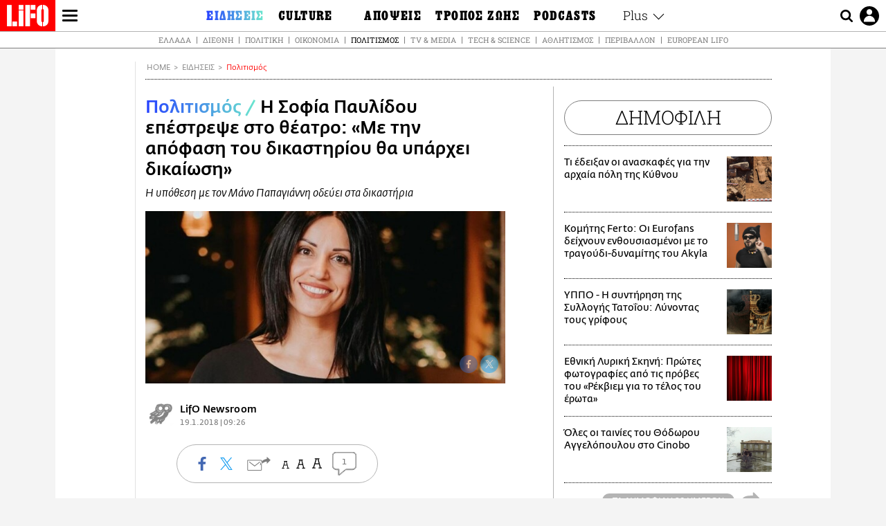

--- FILE ---
content_type: text/html; charset=UTF-8
request_url: https://www.lifo.gr/now/entertainment/i-sofia-paylidoy-epestrepse-sto-theatro-me-tin-apofasi-toy-dikastirioy-tha
body_size: 28934
content:
<!DOCTYPE html><html lang="el" dir="ltr" prefix="og: https://ogp.me/ns#"><head><meta charset="utf-8" /><meta name="Generator" content="Drupal 9 (https://www.drupal.org)" /><meta name="MobileOptimized" content="width" /><meta name="HandheldFriendly" content="true" /><meta name="viewport" content="width=device-width, initial-scale=1, shrink-to-fit=no" /><link rel="canonical" href="https://www.lifo.gr/now/entertainment/i-sofia-paylidoy-epestrepse-sto-theatro-me-tin-apofasi-toy-dikastirioy-tha" /><link rel="shortlink" href="https://www.lifo.gr/node/435498" /><meta name="referrer" content="origin" /><meta name="rights" content="©2026 LiFO. All rights reserved." /><meta name="description" content="Το θέατρο Χυτήριο απέλυσε χθες τον ηθοποιό Μάνο Παπαγιάννη μετά τις καταγγελίες της Σοφίας Παυλίδου και όλα δείχνουν πως η παράσταση είναι έτοιμη να συνεχιστεί" /><meta name="abstract" content="Το θέατρο Χυτήριο απέλυσε χθες τον ηθοποιό Μάνο Παπαγιάννη μετά τις καταγγελίες της Σοφίας Παυλίδου και όλα δείχνουν πως η παράσταση είναι έτοιμη να συνεχιστεί" /><meta name="keywords" content="Πολιτισμός,Ειδήσεις,Άνθρωποι" /><meta property="fb:admins" content="100001488586306" /><meta property="fb:app_id" content="655762191870497" /><link rel="shortcut icon" href="https://www.lifo.gr/favicon.ico" /><link rel="mask-icon" href="https://www.lifo.gr/images/logo.svg" /><link rel="icon" sizes="16x16" href="https://www.lifo.gr/favicon-16x16.png" /><link rel="icon" sizes="32x32" href="https://www.lifo.gr/favicon-32x32.png" /><link rel="icon" sizes="96x96" href="https://www.lifo.gr/favicon-96x96.png" /><link rel="icon" sizes="192x192" href="https://www.lifo.gr/android-icon-192x192.png" /><link rel="apple-touch-icon" href="https://www.lifo.gr/apple-icon-60x60.png" /><link rel="apple-touch-icon" sizes="72x72" href="https://www.lifo.gr/apple-icon-72x72.png" /><link rel="apple-touch-icon" sizes="76x76" href="https://www.lifo.gr/apple-icon-76x76.png" /><link rel="apple-touch-icon" sizes="114x114" href="https://www.lifo.gr/apple-icon-114x114.png" /><link rel="apple-touch-icon" sizes="120x120" href="https://www.lifo.gr/apple-icon-120x120.png" /><link rel="apple-touch-icon" sizes="144x144" href="https://www.lifo.gr/apple-icon-144x144.png" /><link rel="apple-touch-icon" sizes="152x152" href="https://www.lifo.gr/apple-icon-152x152.png" /><link rel="apple-touch-icon" sizes="180x180" href="https://www.lifo.gr/apple-icon-180x180.png" /><link rel="apple-touch-icon-precomposed" href="https://www.lifo.gr/apple-icon-57x57.png" /><meta property="og:site_name" content="LiFO.gr" /><meta property="og:type" content="article" /><meta property="og:url" content="https://www.lifo.gr/now/entertainment/i-sofia-paylidoy-epestrepse-sto-theatro-me-tin-apofasi-toy-dikastirioy-tha" /><meta property="og:title" content="Η Σοφία Παυλίδου επέστρεψε στο θέατρο: «Με την απόφαση του δικαστηρίου θα υπάρχει δικαίωση» | LiFO" /><meta property="og:description" content="Η υπόθεση με τον Μάνο Παπαγιάννη οδεύει στα δικαστήρια" /><meta property="og:image" content="https://www.lifo.gr/sites/default/files/styles/facebook/public/articles/2020-07-16/d-sf.jpg?h=b07910ca&amp;itok=SpgnojsY" /><meta property="og:image:width" content="1200" /><meta property="og:image:height" content="630" /><meta property="og:updated_time" content="2018-01-19T09:26:00+0200" /><meta property="og:image:alt" content="Η Σοφία Παυλίδου επέστρεψε στο θέατρο: «Με την απόφαση του δικαστηρίου θα υπάρχει δικαίωση»" /><meta property="article:tag" content="Άνθρωποι" /><meta property="article:published_time" content="2018-01-19T09:26:00+0200" /><meta property="article:modified_time" content="2018-01-19T09:26:00+0200" /><meta name="twitter:card" content="summary_large_image" /><meta name="twitter:description" content="Η υπόθεση με τον Μάνο Παπαγιάννη οδεύει στα δικαστήρια" /><meta name="twitter:site" content="@lifomag" /><meta name="twitter:title" content="Η Σοφία Παυλίδου επέστρεψε στο θέατρο: «Με την απόφαση του δικαστηρίου θα υπάρχει δικαίωση» | LiFO" /><meta name="twitter:url" content="https://www.lifo.gr/now/entertainment/i-sofia-paylidoy-epestrepse-sto-theatro-me-tin-apofasi-toy-dikastirioy-tha" /><meta name="twitter:image:alt" content="Η Σοφία Παυλίδου επέστρεψε στο θέατρο: «Με την απόφαση του δικαστηρίου θα υπάρχει δικαίωση»" /><meta name="twitter:image:height" content="630" /><meta name="twitter:image:width" content="1200" /><meta name="twitter:image" content="https://www.lifo.gr/sites/default/files/styles/facebook/public/articles/2020-07-16/d-sf.jpg?h=b07910ca&amp;itok=SpgnojsY" /><script type="application/ld+json">{
"@context": "https://schema.org",
"@graph": [
{
"@type": "NewsArticle",
"headline": "Η Σοφία Παυλίδου επέστρεψε στο θέατρο: «Με την απόφαση του δικαστηρίου θα υπάρχει δικαίωση»",
"name": "Η Σοφία Παυλίδου επέστρεψε στο θέατρο: «Με την απόφαση του δικαστηρίου θα υπάρχει δικαίωση»",
"about": "Άνθρωποι",
"description": "Η υπόθεση με τον Μάνο Παπαγιάννη οδεύει στα δικαστήρια",
"image": {
"@type": "ImageObject",
"representativeOfPage": "True",
"url": "https://www.lifo.gr/sites/default/files/styles/facebook/public/articles/2020-07-16/d-sf.jpg?h=b07910ca\u0026itok=SpgnojsY",
"width": "1200",
"height": "630"
},
"datePublished": "2018-01-19T09:26:00+0200",
"dateModified": "2018-01-19T09:26:00+0200",
"author": {
"@type": "Person",
"name": "LiFO Team"
},
"publisher": {
"@type": "NewsMediaOrganization",
"@id": "https://www.lifo.gr/",
"name": "LiFO.gr",
"url": "https://www.lifo.gr/",
"sameAs": [
"https://www.facebook.com/lifo.mag",
"https://www.instagram.com/lifomag/",
"https://www.instagram.com/lifomag/"
],
"logo": {
"@type": "ImageObject",
"url": "https://www.lifo.gr/images/lifo-logo-amp2.png",
"width": "120",
"height": "60"
}
},
"articleBody": "Το θέατρο Χυτήριο απέλυσε χθες τον ηθοποιό Μάνο Παπαγιάννη μετά τις καταγγελίες της Σοφίας Παυλίδου και όλα δείχνουν πως η παράσταση είναι έτοιμη να συνεχιστεί. Φαίνεται μάλιστα πως η ηθοποιός επέστρεψε στο θέατρο για πρόβες καθώς χθες η συμπρωταγωνίστριά της Κόνι Μεταξά δημοσίευσε μια φωτογραφία στα stories του Instagram, η οποία δείχνει το νέο θίασο. Το ρόλο του Μάνου Παπαγιάννη έχει πλέον πάρει ο Σωτήρης Καλυβάτσης ενώ το κενό καλύπτει ο Μάνος Πίντζης. Ωστόσο το θέμα δεν έχει λήξει και η συνέχεια θα δοθεί στα δικαστήρια. «Δεν θέλω να πω κάτι περισσότερο, αλλά από εδώ και πέρα η υπόθεση έχει πάρει τον δρόμο της δικαιοσύνης και οποιαδήποτε δήλωση και αναπαραγωγή κάνει κακό στα παιδιά μου. Θα ήθελα να τελειώσει εδώ... Σας ευχαριστώ και πάλι για το ενδιαφέρον...» ανέφερε η ηθοποιός σε εκπομπή του Epsilon. Όταν ρωτήθηκε αν πιστεύει ότι δικαιώθηκε μετά από την απόφαση του θεάτρου να θέσει εκτός τον Μάνο Παπαγιάννη είπε «Με την απόφαση του δικαστηρίου θα υπάρχει δικαίωση».",
"keywords": [
"Πολιτισμός",
"Ειδήσεις",
"Άνθρωποι"
],
"articleSection": [
"Πολιτισμός",
"Ειδήσεις"
],
"mainEntityOfPage": "https://www.lifo.gr/now/entertainment/i-sofia-paylidoy-epestrepse-sto-theatro-me-tin-apofasi-toy-dikastirioy-tha"
},
{
"@type": "Organization",
"additionalType": "NewsMediaOrganization",
"@id": "https://www.lifo.gr",
"description": "Εβδομαδιαίο free press που διανέμεται σε επιλεγμένα σημεία σε Αθήνα και Θεσσαλονίκη. Δημιούργημα του δημοσιογράφου Στάθη Τσαγκαρουσιάνου, κυκλοφορεί από τον Δεκέμβριο του 2005.",
"name": "LiFO",
"sameAs": [
"https://www.facebook.com/lifo.mag",
"https://twitter.com/lifomag",
"https://instagram.com/lifomag"
],
"url": "https://www.lifo.gr",
"telephone": "210 3254290",
"image": {
"@type": "ImageObject",
"url": "https://www.lifo.gr/images/lifo-logo-amp2.png",
"width": "120",
"height": "60"
},
"logo": {
"@type": "ImageObject",
"url": "https://www.lifo.gr/images/lifo-logo-amp2.png",
"width": "120",
"height": "60"
},
"address": {
"@type": "PostalAddress",
"streetAddress": "Βουλής 22",
"addressLocality": "Σύνταγμα",
"postalCode": "10563",
"addressCountry": "Ελλάδα"
}
},
{
"@type": "WebPage",
"breadcrumb": {
"@type": "BreadcrumbList",
"itemListElement": [
{
"@type": "ListItem",
"position": 1,
"name": "Home",
"item": "https://www.lifo.gr/"
},
{
"@type": "ListItem",
"position": 2,
"name": "Ειδήσεις",
"item": "https://www.lifo.gr/now"
},
{
"@type": "ListItem",
"position": 3,
"name": "Πολιτισμός",
"item": "https://www.lifo.gr/now/entertainment"
},
{
"@type": "ListItem",
"position": 4,
"name": "Η Σοφία Παυλίδου επέστρεψε στο θέατρο: «Με την απόφαση του δικαστηρίου θα υπάρχει δικαίωση»",
"item": "https://www.lifo.gr/now/entertainment/i-sofia-paylidoy-epestrepse-sto-theatro-me-tin-apofasi-toy-dikastirioy-tha"
}
]
},
"isAccessibleForFree": "True"
},
{
"@type": "WebSite",
"@id": "https://www.lifo.gr/",
"name": "LiFO",
"url": "https://www.lifo.gr/",
"publisher": {
"@type": "Organization",
"name": "LiFO",
"url": "https://www.lifo.gr/",
"logo": {
"@type": "ImageObject",
"url": "https://www.lifo.gr/images/logo.png",
"width": "120",
"height": "60"
}
}
}
]
}</script><meta http-equiv="x-ua-compatible" content="ie=edge" /><link rel="amphtml" href="https://www.lifo.gr/now/entertainment/i-sofia-paylidoy-epestrepse-sto-theatro-me-tin-apofasi-toy-dikastirioy-tha?amp" /><title>Η Σοφία Παυλίδου επέστρεψε στο θέατρο: «Με την απόφαση του δικαστηρίου θα υπάρχει δικαίωση» | LiFO</title><link rel="dns-prefetch" href="//www.googletagservices.com/"><link rel="dns-prefetch" href="//partner.googleadservices.com/"><link rel="dns-prefetch" href="//cdn.orangeclickmedia.com/"><link rel="dns-prefetch" href="https://securepubads.g.doubleclick.net/"><link rel="dns-prefetch" href="//ajax.googleapis.com"><link rel="dns-prefetch" href="//stats.g.doubleclick.net/"><link rel="dns-prefetch" href="//bs.serving-sys.com/"><link rel="dns-prefetch" href="//tpc.googlesyndication.com/"><link rel="dns-prefetch" href="//obj.adman.gr/"><link rel="preload" as="font" href="/themes/custom/bootstrap_sass/xassets/fonts/FedraSansGreek-BookTF.woff2" type="font/woff2" crossorigin="anonymous"><link rel="preload" as="font" href="/themes/custom/bootstrap_sass/xassets/fonts/FedraSansGreek-BookItalic.woff2" type="font/woff2" crossorigin="anonymous"><link rel="preload" as="font" href="/themes/custom/bootstrap_sass/xassets/fonts/FedraSansGreek-NormalTF.woff2" type="font/woff2" crossorigin="anonymous"><link rel="preload" as="font" href="/themes/custom/bootstrap_sass/xassets/fonts/FedraSansGreek-MediumTF.woff2" type="font/woff2" crossorigin="anonymous"><link rel="preload" as="font" href="/themes/custom/bootstrap_sass/xassets/fonts/HGF-Thin.woff2" type="font/woff2" crossorigin="anonymous"><link rel="preload" as="font" href="/themes/custom/bootstrap_sass/xassets/fonts/HGF-Book.woff2" type="font/woff2" crossorigin="anonymous"><link rel="preload" as="font" href="/themes/custom/bootstrap_sass/xassets/fonts/HGF-BoldOblique.woff2" type="font/woff2" crossorigin="anonymous"><link rel="preload" as="font" href="/themes/custom/bootstrap_sass/xassets/fonts/HGF-Medium.woff2" type="font/woff2" crossorigin="anonymous"><link rel="preload" as="font" href="/themes/custom/bootstrap_sass/xassets/fonts/LifoEgyptianWeb.woff2" type="font/woff2" crossorigin="anonymous"><link rel="preload" as="font" href="/themes/custom/bootstrap_sass/xassets/fonts/RobotoSlab-Light.woff2" type="font/woff2" crossorigin="anonymous"><link rel="preload" as="font" href="/themes/custom/bootstrap_sass/xassets/fonts/RobotoSlab-Regular.woff2" type="font/woff2" crossorigin="anonymous"><script type="text/javascript">
window._xadsLoaded = false;
loadScript('//cdn.orangeclickmedia.com/tech/v3.lifo.gr/ocm.js');
loadScript('//securepubads.g.doubleclick.net/tag/js/gpt.js');
loadScript('//pagead2.googlesyndication.com/pagead/js/adsbygoogle.js');
loadScript('/themes/custom/bootstrap_sass/xassets/js/xads-articles.js?v=1.1.0');
function loadAds() {
if (!window._xadsLoaded) {
loadScript('/themes/custom/bootstrap_sass/js/adblock.detect.js?v=1.0.0');
loadScript('https://apps-cdn.relevant-digital.com/static/tags/1137447286956292940.js');
loadAdman();
loadOneSignal();
window._xadsLoaded = true;
}
}
function loadScript(src) {
var script = document.createElement('script');
script.src = src;
document.head.appendChild(script);
}
function loadAdman() {
var script = document.createElement('script');
script.src = 'https://static.adman.gr/adman.js';
document.head.appendChild(script);
window.AdmanQueue=window.AdmanQueue||[];
AdmanQueue.push(function(){
Adman.adunit({id:475,h:'https://x.grxchange.gr',inline:true})
});
}
function loadOneSignal() {
loadScript('//cdn.onesignal.com/sdks/OneSignalSDK.js');
setTimeout(function() {
var OneSignal = window.OneSignal || [];
OneSignal.push(function() {
OneSignal.init({
appId: "5c2de52e-202f-46d2-854a-c93489c04d14",
safari_web_id: "web.onesignal.auto.3db514d6-c75f-4a27-ad99-adae19a9a814",
subdomainName: "lifo",
promptOptions: {
actionMessage: "Θέλετε να λαμβάνετε πρώτοι ενημερώσεις για ό,τι συμβαίνει από το lifo.gr;",
acceptButtonText: "ΝΑΙ",
cancelButtonText: "Όχι",
},
});
OneSignal.showSlidedownPrompt();
});
}, 2000);
}
window.addEventListener('load', function () {
var botPattern = "(googlebot\/|bot|Googlebot-Mobile|Googlebot-Image|Google favicon|Mediapartners-Google|Chrome-Lighthouse|bingbot)";
var re = new RegExp(botPattern, 'i');
var userAgent = navigator.userAgent;
if (!re.test(userAgent)) {
var host = 'lifo.gr';
var element = document.createElement('script');
var firstScript = document.getElementsByTagName('script')[0];
var url = 'https://cmp.inmobi.com'
.concat('/choice/', 'sp3rHHuKshJjA', '/', host, '/choice.js?tag_version=V3');
var uspTries = 0;
var uspTriesLimit = 3;
element.async = true;
element.type = 'text/javascript';
element.src = url;
firstScript.parentNode.insertBefore(element, firstScript);
function makeStub() {
var TCF_LOCATOR_NAME = '__tcfapiLocator';
var queue = [];
var win = window;
var cmpFrame;
function addFrame() {
var doc = win.document;
var otherCMP = !!(win.frames[TCF_LOCATOR_NAME]);
if (!otherCMP) {
if (doc.body) {
var iframe = doc.createElement('iframe');
iframe.style.cssText = 'display:none';
iframe.name = TCF_LOCATOR_NAME;
doc.body.appendChild(iframe);
} else {
setTimeout(addFrame, 5);
}
}
return !otherCMP;
}
function tcfAPIHandler() {
var gdprApplies;
var args = arguments;
if (!args.length) {
return queue;
} else if (args[0] === 'setGdprApplies') {
if (
args.length > 3 &&
args[2] === 2 &&
typeof args[3] === 'boolean'
) {
gdprApplies = args[3];
if (typeof args[2] === 'function') {
args[2]('set', true);
}
}
} else if (args[0] === 'ping') {
var retr = {
gdprApplies: gdprApplies,
cmpLoaded: false,
cmpStatus: 'stub'
};
if (typeof args[2] === 'function') {
args[2](retr);
}
} else {
if(args[0] === 'init' && typeof args[3] === 'object') {
args[3] = Object.assign(args[3], { tag_version: 'V3' });
}
queue.push(args);
}
}
function postMessageEventHandler(event) {
var msgIsString = typeof event.data === 'string';
var json = {};
try {
if (msgIsString) {
json = JSON.parse(event.data);
} else {
json = event.data;
}
} catch (ignore) {}
var payload = json.__tcfapiCall;
if (payload) {
window.__tcfapi(
payload.command,
payload.version,
function(retValue, success) {
var returnMsg = {
__tcfapiReturn: {
returnValue: retValue,
success: success,
callId: payload.callId
}
};
if (msgIsString) {
returnMsg = JSON.stringify(returnMsg);
}
if (event && event.source && event.source.postMessage) {
event.source.postMessage(returnMsg, '*');
}
},
payload.parameter
);
}
}
while (win) {
try {
if (win.frames[TCF_LOCATOR_NAME]) {
cmpFrame = win;
break;
}
} catch (ignore) {}
if (win === window.top) {
break;
}
win = win.parent;
}
if (!cmpFrame) {
addFrame();
win.__tcfapi = tcfAPIHandler;
win.addEventListener('message', postMessageEventHandler, false);
}
};
makeStub();
function makeGppStub() {
const CMP_ID = 10;
const SUPPORTED_APIS = [
'2:tcfeuv2',
'6:uspv1',
'7:usnatv1',
'8:usca',
'9:usvav1',
'10:uscov1',
'11:usutv1',
'12:usctv1'
];
window.__gpp_addFrame = function (n) {
if (!window.frames[n]) {
if (document.body) {
var i = document.createElement("iframe");
i.style.cssText = "display:none";
i.name = n;
document.body.appendChild(i);
} else {
window.setTimeout(window.__gpp_addFrame, 10, n);
}
}
};
window.__gpp_stub = function () {
var b = arguments;
__gpp.queue = __gpp.queue || [];
__gpp.events = __gpp.events || [];
if (!b.length || (b.length == 1 && b[0] == "queue")) {
return __gpp.queue;
}
if (b.length == 1 && b[0] == "events") {
return __gpp.events;
}
var cmd = b[0];
var clb = b.length > 1 ? b[1] : null;
var par = b.length > 2 ? b[2] : null;
if (cmd === "ping") {
clb(
{
gppVersion: "1.1", // must be “Version.Subversion”, current: “1.1”
cmpStatus: "stub", // possible values: stub, loading, loaded, error
cmpDisplayStatus: "hidden", // possible values: hidden, visible, disabled
signalStatus: "not ready", // possible values: not ready, ready
supportedAPIs: SUPPORTED_APIS, // list of supported APIs
cmpId: CMP_ID, // IAB assigned CMP ID, may be 0 during stub/loading
sectionList: [],
applicableSections: [-1],
gppString: "",
parsedSections: {},
},
true
);
} else if (cmd === "addEventListener") {
if (!("lastId" in __gpp)) {
__gpp.lastId = 0;
}
__gpp.lastId++;
var lnr = __gpp.lastId;
__gpp.events.push({
id: lnr,
callback: clb,
parameter: par,
});
clb(
{
eventName: "listenerRegistered",
listenerId: lnr, // Registered ID of the listener
data: true, // positive signal
pingData: {
gppVersion: "1.1", // must be “Version.Subversion”, current: “1.1”
cmpStatus: "stub", // possible values: stub, loading, loaded, error
cmpDisplayStatus: "hidden", // possible values: hidden, visible, disabled
signalStatus: "not ready", // possible values: not ready, ready
supportedAPIs: SUPPORTED_APIS, // list of supported APIs
cmpId: CMP_ID, // list of supported APIs
sectionList: [],
applicableSections: [-1],
gppString: "",
parsedSections: {},
},
},
true
);
} else if (cmd === "removeEventListener") {
var success = false;
for (var i = 0; i < __gpp.events.length; i++) {
if (__gpp.events[i].id == par) {
__gpp.events.splice(i, 1);
success = true;
break;
}
}
clb(
{
eventName: "listenerRemoved",
listenerId: par, // Registered ID of the listener
data: success, // status info
pingData: {
gppVersion: "1.1", // must be “Version.Subversion”, current: “1.1”
cmpStatus: "stub", // possible values: stub, loading, loaded, error
cmpDisplayStatus: "hidden", // possible values: hidden, visible, disabled
signalStatus: "not ready", // possible values: not ready, ready
supportedAPIs: SUPPORTED_APIS, // list of supported APIs
cmpId: CMP_ID, // CMP ID
sectionList: [],
applicableSections: [-1],
gppString: "",
parsedSections: {},
},
},
true
);
} else if (cmd === "hasSection") {
clb(false, true);
} else if (cmd === "getSection" || cmd === "getField") {
clb(null, true);
}
//queue all other commands
else {
__gpp.queue.push([].slice.apply(b));
}
};
window.__gpp_msghandler = function (event) {
var msgIsString = typeof event.data === "string";
try {
var json = msgIsString ? JSON.parse(event.data) : event.data;
} catch (e) {
var json = null;
}
if (typeof json === "object" && json !== null && "__gppCall" in json) {
var i = json.__gppCall;
window.__gpp(
i.command,
function (retValue, success) {
var returnMsg = {
__gppReturn: {
returnValue: retValue,
success: success,
callId: i.callId,
},
};
event.source.postMessage(msgIsString ? JSON.stringify(returnMsg) : returnMsg, "*");
},
"parameter" in i ? i.parameter : null,
"version" in i ? i.version : "1.1"
);
}
};
if (!("__gpp" in window) || typeof window.__gpp !== "function") {
window.__gpp = window.__gpp_stub;
window.addEventListener("message", window.__gpp_msghandler, false);
window.__gpp_addFrame("__gppLocator");
}
};
makeGppStub();
var uspStubFunction = function() {
var arg = arguments;
if (typeof window.__uspapi !== uspStubFunction) {
setTimeout(function() {
if (typeof window.__uspapi !== 'undefined') {
window.__uspapi.apply(window.__uspapi, arg);
}
}, 500);
}
};
var checkIfUspIsReady = function() {
uspTries++;
if (window.__uspapi === uspStubFunction && uspTries < uspTriesLimit) {
console.warn('USP is not accessible');
} else {
clearInterval(uspInterval);
}
};
if (typeof window.__uspapi === 'undefined') {
window.__uspapi = uspStubFunction;
var uspInterval = setInterval(checkIfUspIsReady, 6000);
}
__tcfapi('addEventListener', 2, function(tcData, success) {
if (success && (tcData.eventStatus === 'tcloaded' || tcData.eventStatus === 'useractioncomplete')) {
if (!tcData.gdprApplies) {
loadAds();
} else {
var hasPurposeOneConsent = tcData.purpose.consents['1'];
var hasGoogleConsent = false;
window.requestNonPersonalizedAds = 1;
if (hasPurposeOneConsent) {
if (tcData.vendor.consents['755'] && tcData.vendor.legitimateInterests['755']) {
if ((tcData.purpose.consents['2'] || tcData.purpose.legitimateInterests['2']) && (tcData.purpose.consents['7'] || tcData.purpose.legitimateInterests['7']) && (tcData.purpose.consents['9'] || tcData.purpose.legitimateInterests['9']) && (tcData.purpose.consents['10'] || tcData.purpose.legitimateInterests['10'])) {
hasGoogleConsent = true;
if ((tcData.purpose.consents['3'] || tcData.purpose.legitimateInterests['3']) && (tcData.purpose.consents['4'] || tcData.purpose.legitimateInterests['4'])) {
window.requestNonPersonalizedAds = 0;
}
}
}
if (hasGoogleConsent) {
loadAds();
}
}
}
}
});
}
});
</script><script>(function(w,d,s,l,i){w[l]=w[l]||[];w[l].push({'gtm.start':
new Date().getTime(),event:'gtm.js'});var f=d.getElementsByTagName(s)[0],
j=d.createElement(s),dl=l!='dataLayer'?'&l='+l:'';j.defer=true;j.src=
'https://www.googletagmanager.com/gtm.js?id='+i+dl;f.parentNode.insertBefore(j,f);
})(window,document,'script','dataLayer','GTM-TQM6NLQ');</script><!-- START CSS PLACEHOLDER --><link rel="stylesheet" media="all" href="/sites/default/files/css/css_SdY8HQqFMHFu5PRqFLN8ZCYlKgGpUqFWZsCaB9klTRs.css" /><link rel="stylesheet" media="all" href="/sites/default/files/css/css_zUQbFpKkCBdDHc_mFhF-bvkzbtXUsO_y_FQiKON1EII.css" /> <!-- END CSS PLACEHOLDER --><script>
//set if cookiebot exists on the page
window.cookiebotActive = true;
console.log("%cLiFO", "font-size: 31px; font-family: impact, arial, helvetica, sans-serif; font-weight: bold; color: #ff0000;");
</script><script>
function lazyLoadScript(src) {
return new Promise(function (resolve, reject) {
var script = document.createElement("script");
script.onload = function () {
resolve();
};
script.onerror = function () {
reject();
};
script.defer = true;
script.src = src;
document.body.appendChild(script);
});
}
var googletag = googletag || {};
googletag.cmd = googletag.cmd || [];
var layout = 'details_default';
var isBlogTemplate = false;
var isDetails = true;
var adsSection = 'news';
var adsCategory = 'politismos';
var adsSubCategory = '';
var adsItemId = '435498';
var adsTopicId = '';
var adsTags = ['Άνθρωποι'];
var adsPage = '0';
var adsLayout = 'details_default';
var adsSafety = '0';
var adsDWord = '0';
var adsFeaturedVideo = '0';
var adsType = 'Details';
const currentLink = 'https://www.lifo.gr/now/entertainment/i-sofia-paylidoy-epestrepse-sto-theatro-me-tin-apofasi-toy-dikastirioy-tha';
window.addEventListener('load', function () {
function setBehaviors() {
if ( typeof Drupal !== 'undefined'  &&
typeof Drupal.behaviors.bootstrap_barrio_subtheme !== 'undefined'  &&
!Drupal.behaviors.bootstrap_barrio_subtheme.hasOwnProperty("attach") &&
typeof initializeAllDrupal !== "undefined" &&
initializeAllDrupal instanceof Function
) {
initializeAllDrupal($, Drupal);
} else {
document.addEventListener("DOMContentLoaded", setBehaviors);
}
if ( typeof Drupal !== 'undefined') {
Drupal.behaviors.bootstrap_barrio_subtheme.attach();
}
}
setBehaviors();
},
{passive: true}
);
</script><!-- P&G code --><script type="text/javascript">
window.addEventListener('load', function () {
var botPattern = "(googlebot\/|bot|Googlebot-Mobile|Googlebot-Image|Google favicon|Mediapartners-Google|Chrome-Lighthouse|bingbot)";
var re = new RegExp(botPattern, 'i');
var userAgent = navigator.userAgent;
if (!re.test(userAgent)) {
__tcfapi("addEventListener", 2, (function (e, t) {
if (t && ("useractioncomplete" === e.eventStatus || "tcloaded" === e.eventStatus)) {
if (!e.purpose.consents[1]) return;
loadScript('https://pghub.io/js/pandg-sdk.js');
var n = e.gdprApplies ? 1 : 0;
var metadata = {
gdpr: n,
gdpr_consent: e.tcString,
ccpa: null,
bp_id: "dyodeka",
};
var config = {
name: "P&G",
pixelUrl: "https://pandg.tapad.com/tag"
};
setTimeout(function () {
var tagger = Tapad.init(metadata, config);
var data = {
category: adsCategory,
};
tagger.sync(data);
}, 2 * 1000);
}
}));
}
});
</script><!-- START JS PLACEHOLDER --> <!-- END JS PLACEHOLDER --><script>
window.googletag = window.googletag || {};
window.googletag.cmd = window.googletag.cmd || [];
googletag.cmd.push(function() {
googletag.pubads().setTargeting("Section", adsSection);
googletag.pubads().setTargeting("Category", adsCategory);
googletag.pubads().setTargeting("Sub_category", adsSubCategory);
googletag.pubads().setTargeting("Item_Id", adsItemId);
googletag.pubads().setTargeting("Topics_Id", adsTopicId);
googletag.pubads().setTargeting("Tags", adsTags);
googletag.pubads().setTargeting("Page", adsPage);
googletag.pubads().setTargeting("Layout", adsLayout);
googletag.pubads().setTargeting("Skin", window.skinSize);
googletag.pubads().setTargeting("Ad_safety", adsSafety);
googletag.pubads().setTargeting("Has_Featured_Video", adsFeaturedVideo);
googletag.pubads().setTargeting("Type", adsType);
googletag.pubads().disableInitialLoad();
googletag.pubads().enableSingleRequest();
googletag.pubads().collapseEmptyDivs();
googletag.enableServices();
});
</script><style>
.adv {
text-align: center;
line-height: 0;
margin: 20px auto;
}
.adv--full {
margin: 20px 0;
}
.adv--sticky > div {
height: 600px;
}
.adv--sticky > div iframe{
position: -webkit-sticky;
position: sticky;
top: 41px;
}
.adv--labeled  > div {
position: relative;
margin-top: 30px;
}
.adv--labeled  > div:before {
content: 'ΔΙΑΦΗΜΙΣΗ';
position: absolute;
top: -20px;
left: 0;
font-size: 11px;
line-height: 14px;
width: 100%;
text-align: center;
color:#7d7d7d;
}
.adv--labeled.adv--full {
margin-top: 40px;
}
@media only screen and (max-width: 1024px) {
.adv--sticky > div iframe{
top: 0px;
}
}@media only screen and (max-width: 768px) {
.adv--desk {
display: none;
}
}@media only screen and (min-width: 769px) {
.adv--mob {
display: none;
}
}
</style></head><body class="layout-no-sidebars has-featured-top page-node-435498 active-menu-trail-blue-grad wrap-bg inner-page withmenu path-node node--type-article"><script type="text/javascript" data-cookieconsent="ignore">
/*GOOGLE ANALYTICS*/
(function(i,s,o,g,r,a,m){i['GoogleAnalyticsObject']=r;i[r]=i[r]||function(){
(i[r].q=i[r].q||[]).push(arguments)},i[r].l=1*new Date();a=s.createElement(o),
m=s.getElementsByTagName(o)[0];a.async=1;a.src=g;m.parentNode.insertBefore(a,m)
})(window,document,'script','https://www.google-analytics.com/analytics.js','ga');
ga('create', 'UA-9549611-1', {
cookieDomain: 'lifo.gr',
legacyCookieDomain: 'lifo.gr'
});
ga('set', 'anonymizeIp', true);
ga('send', 'pageview');
</script><a href="#main-content" class="visually-hidden focusable skip-link whiteText "> Παράκαμψη προς το κυρίως περιεχόμενο </a><div class="dialog-off-canvas-main-canvas" data-off-canvas-main-canvas> <!-- Template START : themes/custom/bootstrap_sass/templates/layout/page.html.twig //--><div class="page"> <header class="header "> <section class="header__main"><div class="header__left"> <a href="/" class="header__logo"> <figure> <img src="/themes/custom/bootstrap_sass/xassets/images/logo.svg" alt="LiFO" width="268" height="138"> </figure> </a> <span class="header__burger js-trigger-menu"><span></span></span></div> <nav class="header__menu"> <!-- Template START : themes/custom/bootstrap_sass/templates/navigation/menu--main-side-menu--article.html.twig //--><ul class="header__menu-secondary"><li> <a href="https://www.lifoshop.gr/" target="_blank">LIFO SHOP</a></li><li> <a href="/newsletter/subscribe" title="Εγγραφή στο newsletter της LiFO" data-drupal-link-system-path="node/990352">NEWSLETTER</a></li><li> <a href="https://mikropragmata.lifo.gr/" target="_blank">ΜΙΚΡΟΠΡΑΓΜΑΤΑ</a></li><li> <a href="/thegoodlifo" data-drupal-link-system-path="taxonomy/term/21850">THE GOOD LIFO</a></li><li> <a href="/lifoland" data-drupal-link-system-path="taxonomy/term/21865">LIFOLAND</a></li><li> <a href="/guide" data-drupal-link-system-path="taxonomy/term/21864">CITY GUIDE</a></li><li> <a href="https://ampa.lifo.gr/" target="_blank">ΑΜΠΑ</a></li><li> <a href="/issues/view/881"> <span>PRINT</span> <figure><div class="field field--name-field-main-image field--type-image field--label-hidden field__item"> <img class=" img-fluid image-style-main-small" src="/sites/default/files/styles/main_small/public/issues/2026/881COVER.jpg?itok=lDtUCjYs" width="200" height="256" alt="ΤΕΥΧΟΣ 881 LIFO" loading="lazy" /></div> </figure> </a></li></ul><ul class="header__menu-main"><li class="expanded"> <a class="is-active blue-gradient" href="/now"> <span>ΕΙΔΗΣΕΙΣ</span> </a><ul><li> <a href="/now">ΚΕΝΤΡΙΚΗ</a></li><li> <a href="/now/greece" data-drupal-link-system-path="taxonomy/term/21807">Ελλάδα</a></li><li> <a href="/now/world" data-drupal-link-system-path="taxonomy/term/21808">Διεθνή</a></li><li> <a href="/now/politics" data-drupal-link-system-path="taxonomy/term/21809">Πολιτική</a></li><li> <a href="/now/economy" data-drupal-link-system-path="taxonomy/term/21810">Οικονομία</a></li><li> <a href="/now/entertainment" data-drupal-link-system-path="taxonomy/term/21815">Πολιτισμός</a></li><li> <a href="/now/sport" data-drupal-link-system-path="taxonomy/term/21813">Αθλητισμός</a></li><li> <a href="/now/perivallon" data-drupal-link-system-path="taxonomy/term/21816">Περιβάλλον</a></li><li> <a href="/now/media" data-drupal-link-system-path="taxonomy/term/21812">TV &amp; Media</a></li><li> <a href="/now/tech-science" data-drupal-link-system-path="taxonomy/term/21811">Tech &amp; Science</a></li><li> <a href="/european-lifo" class="euro-gen" data-drupal-link-system-path="taxonomy/term/30491">European Lifo</a></li></ul></li><li class="expanded"> <a class=" orange-gradient" href="/culture"> <span>CULTURE</span> </a><ul><li> <a href="/culture">ΚΕΝΤΡΙΚΗ</a></li><li> <a href="/culture/cinema" data-drupal-link-system-path="taxonomy/term/21822">Οθόνες</a></li><li> <a href="/culture/music" data-drupal-link-system-path="taxonomy/term/21823">Μουσική</a></li><li> <a href="/culture/theatro" data-drupal-link-system-path="taxonomy/term/21824">Θέατρο</a></li><li> <a href="/culture/eikastika" data-drupal-link-system-path="taxonomy/term/21825">Εικαστικά</a></li><li> <a href="/culture/vivlio" data-drupal-link-system-path="taxonomy/term/21826">Βιβλίο</a></li><li> <a href="/culture/arxaiologia" data-drupal-link-system-path="taxonomy/term/21827">Αρχαιολογία &amp; Ιστορία</a></li><li> <a href="/culture/design" data-drupal-link-system-path="taxonomy/term/21837">Design</a></li><li> <a href="/culture/photography" data-drupal-link-system-path="taxonomy/term/22545">Φωτογραφία</a></li></ul></li><li class="expanded"> <a class=" purple-gradient" href="/apopseis"> <span>ΑΠΟΨΕΙΣ</span> </a><ul><li> <a href="/apopseis">ΚΕΝΤΡΙΚΗ</a></li><li> <a href="/apopseis/idees" data-drupal-link-system-path="taxonomy/term/21828">Ιδέες</a></li><li> <a href="/stiles" data-drupal-link-system-path="taxonomy/term/21003">Στήλες</a></li><li> <a href="/stiles/optiki-gonia" data-drupal-link-system-path="taxonomy/term/30941">Οπτική Γωνία</a></li><li> <a href="/guest-editors" data-drupal-link-system-path="taxonomy/term/21019">Guests</a></li><li> <a href="/apopseis/epistoles" data-drupal-link-system-path="taxonomy/term/29479">Επιστολές</a></li></ul></li><li class="expanded"> <a class=" blue-purple-gradient" href="/tropos-zois"> <span>ΤΡΟΠΟΣ ΖΩΗΣ</span> </a><ul><li> <a href="/tropos-zois">ΚΕΝΤΡΙΚΗ</a></li><li> <a href="/tropos-zois/fashion" data-drupal-link-system-path="taxonomy/term/21836">Μόδα &amp; Στυλ</a></li><li> <a href="/tropos-zois/gefsi" data-drupal-link-system-path="taxonomy/term/21830">Γεύση</a></li><li> <a href="/tropos-zois/health-fitness" data-drupal-link-system-path="taxonomy/term/21832">Υγεία &amp; Σώμα</a></li><li> <a href="/tropos-zois/travel" data-drupal-link-system-path="taxonomy/term/21831">Ταξίδια</a></li><li> <a href="/recipes" data-drupal-link-system-path="recipes">Συνταγές</a></li><li> <a href="/tropos-zois/living" data-drupal-link-system-path="taxonomy/term/21834">Living</a></li><li> <a href="/tropos-zois/urban" data-drupal-link-system-path="taxonomy/term/21004">Urban</a></li><li> <a href="/tropos-zois/shopping" data-drupal-link-system-path="taxonomy/term/21833">Αγορά</a></li></ul></li><li class="expanded"> <a class=" red-gradient" href="/podcasts"> <span>PODCASTS</span> </a><ul><li> <a href="/podcasts">ΚΕΝΤΡΙΚΗ</a></li><li> <a href="/podcasts/wraia-pragmata" data-drupal-link-system-path="taxonomy/term/29214">Μικροπράγματα</a></li><li> <a href="/podcasts/alithina-egklimata" data-drupal-link-system-path="taxonomy/term/29474">Αληθινά Εγκλήματα</a></li><li> <a href="/podcasts/allo-ena-podcast-3-0-zampras" data-drupal-link-system-path="taxonomy/term/73887">Άλλο ένα podcast 3.0</a></li><li> <a href="/podcasts/psyxi-kai-swma" data-drupal-link-system-path="taxonomy/term/70837">Ψυχή &amp; Σώμα</a></li><li> <a href="/podcasts/akou-tin-epistimi" data-drupal-link-system-path="taxonomy/term/29945">Άκου την επιστήμη</a></li><li> <a href="/podcasts/istoria-mias-polis" data-drupal-link-system-path="taxonomy/term/29765">Ιστορία μιας πόλης</a></li><li> <a href="/podcasts/pulp-fiction" data-drupal-link-system-path="taxonomy/term/29213">Pulp Fiction</a></li><li> <a href="/podcasts/originals" data-drupal-link-system-path="taxonomy/term/29212">Radio Lifo</a></li><li> <a href="/podcasts/the-review" data-drupal-link-system-path="taxonomy/term/41604">The Review</a></li><li> <a href="/podcasts/lifo-politics" data-drupal-link-system-path="taxonomy/term/30682">LiFO Politics</a></li><li> <a href="/podcasts/to-krasi-me-apla-logia" data-drupal-link-system-path="taxonomy/term/62443">Το κρασί με απλά λόγια</a></li><li> <a href="/podcasts/zoume-re" data-drupal-link-system-path="taxonomy/term/49767">Ζούμε, ρε!</a></li></ul></li><li class="expanded"> <span class="light-green js-trigger-menu"> <span>Plus</span> </span><ul><li> <a href="/articles" data-drupal-link-system-path="taxonomy/term/21817">Θέματα</a></li><li> <a href="/prosopa/synenteyjeis" data-drupal-link-system-path="taxonomy/term/21819">Συνεντεύξεις</a></li><li> <a href="/videos" data-drupal-link-system-path="taxonomy/term/21846">Videos</a></li><li> <a href="/topics" data-drupal-link-system-path="taxonomy/term/22632">Αφιερώματα</a></li><li> <a href="https://www.lifo.gr/zodia">Ζώδια</a></li><li> <a href="https://www.lifo.gr/lifoland/confessions">Εξομολογήσεις</a></li><li> <a href="/blogs" data-drupal-link-system-path="taxonomy/term/21005">Blogs</a></li><li> <a href="/proswpa/athenians" data-drupal-link-system-path="taxonomy/term/21820">Οι Αθηναίοι</a></li><li> <a href="/prosopa/apolies" data-drupal-link-system-path="taxonomy/term/20995">Απώλειες</a></li><li> <a href="/lgbtqi" data-drupal-link-system-path="taxonomy/term/21839">Lgbtqi+</a></li><li> <a href="/stiles/epiloges" data-drupal-link-system-path="taxonomy/term/39227">Επιλογές</a></li></ul></li></ul> </nav><div class="header__page-info"> <a href="/" class="header__info-logo"> <figure> <img src="/themes/custom/bootstrap_sass/xassets/images/logo.svg" alt="LiFO" width="268" height="138"> <img src="/themes/custom/bootstrap_sass/xassets/images/logo-black.svg" alt="LiFO" width="268" height="138"> </figure> </a> <a href="/now/entertainment" class="header__info-section">ΠΟΛΙΤΙΣΜΟΣ</a></div><ul class="header__share"><li class="header__share-item header__share-item--fb"> <a href="#" onclick="return shareThisFB(this);"> <svg><use xlink:href="/themes/custom/bootstrap_sass/xassets/images/sprite.svg#facebook"></use></svg> <span>SHARE</span> </a></li><li class="header__share-item header__share-item--tw"> <a href="#" onclick="return shareThisTW(this);"> <svg><use xlink:href="/themes/custom/bootstrap_sass/xassets/images/sprite.svg#twitter"></use></svg> <span>TWEET</span> </a></li></ul><div class="header__right"> <svg class="header__search-icon js-trigger-search"> <use xlink:href="/themes/custom/bootstrap_sass/xassets/images/sprite.svg#search"></use> </svg><form action="/search" method="get" class="header__search"><div class="form-item"> <input type="text" name="keyword" value="" size="15" maxlength="128"></div> <button type="submit" value="ΕΥΡΕΣΗ">ΕΥΡΕΣΗ</button></form> <svg class="header__account-icon js-trigger-account"> <use xlink:href="/themes/custom/bootstrap_sass/xassets/images/sprite.svg#avatar"></use> </svg><div class="header__account"><div class="header__account-title">LOGIN</div><form class="user-login-form login-form header__account-form" data-drupal-selector="user-login-form" novalidate="novalidate" action="/now/entertainment/i-sofia-paylidoy-epestrepse-sto-theatro-me-tin-apofasi-toy-dikastirioy-tha" method="post" id="user-login-form" accept-charset="UTF-8"><div class="js-form-item d-block mb-3 mb-lg-0 js-form-type-textfield form-type-textfield js-form-item-name form-item-name form-item "> <input autocorrect="none" autocapitalize="none" spellcheck="false" placeholder="Email" data-drupal-selector="edit-name" type="text" id="edit-name" name="name" value="" size="15" maxlength="60" class="form-text required w-100" required="required" aria-required="true" /></div><div class="js-form-item d-block mb-3 mb-lg-0 js-form-type-password form-type-password js-form-item-pass form-item-pass form-item "> <input placeholder="Συνθηματικό" data-drupal-selector="edit-pass" type="password" id="edit-pass" name="pass" size="15" maxlength="128" class="form-text required w-100" required="required" aria-required="true" /></div><input autocomplete="off" data-drupal-selector="form-sriq-wdkheuieecptie2u-eardtxcp4tfecmxuiw0m8" type="hidden" name="form_build_id" value="form-SRiQ_WDKHEuieECPTIE2U-EardTXcP4tfecMxuiw0m8" class="w-100" /><input data-drupal-selector="edit-user-login-form" type="hidden" name="form_id" value="user_login_form" class="w-100" /><div class="form-item js-form-type-checkbox"> <input data-id="edit-persistent-login" data-title="Να με θυμάσαι" data-drupal-selector="edit-persistent-login" type="checkbox" id="edit-persistent-login" name="persistent_login" value="1" class="form-checkbox"> <label class="form-check-label" for="edit-persistent-login"> Να με θυμάσαι </label></div><!-- Template START : themes/custom/bootstrap_sass/templates/container.html.twig //--><div data-drupal-selector="edit-actions" class="form-actions element-container-wrapper js-form-wrapper form-wrapper" id="edit-actions--2"><button data-drupal-selector="edit-submit" type="submit" id="edit-submit" name="op" value="Είσοδος" class="button js-form-submit form-submit btn btn-primary">Είσοδος</button></div><!-- Template END : themes/custom/bootstrap_sass/templates/container.html.twig //--></form> <a class="header__account-forgot" href="/user/password?destination=%2Fnow%2Fentertainment%2Fi-sofia-paylidoy-epestrepse-sto-theatro-me-tin-apofasi-toy-dikastirioy-tha" rel="nofollow">Ξέχασα τον κωδικό μου!</a><div class="header__no-account"> <span>Δεν έχεις λογαριασμό;</span> <a href="/user/register" rel="nofollow">Φτιάξε τώρα!</a></div></div></div> </section> <nav class="header__secondary-menu"><ul class="container container--header-secondary"><li><a href="/now/greece">Ελλάδα</a></li><li><a href="/now/world">Διεθνή</a></li><li><a href="/now/politics">Πολιτική</a></li><li><a href="/now/economy">Οικονομία</a></li><li><a class="is-active" href="/now/entertainment">Πολιτισμός</a></li><li><a href="/now/media">TV &amp; Media</a></li><li><a href="/now/tech-science">Tech &amp; Science</a></li><li><a href="/now/sport">Αθλητισμός</a></li><li><a href="/now/perivallon">Περιβάλλον</a></li><li><a href="/european-lifo">European Lifo</a></li></ul> </nav></header> <main class="container container--main"> <section class="row region region-above-master-wrapper"> <link rel="stylesheet" media="all" href="/sites/default/files/css/css_RibKL35LVwvQXyUi1y3tE2O6hJY9zs0Tf6AZ8tl_ylM.css" /> </section><div data-drupal-messages-fallback class="hidden"></div><!-- Template START : themes/custom/bootstrap_sass/templates/blocks/block--bootstrap-sass-content.html.twig //--><div class="js-top-advs"></div><ul class="breadcrumb"><li><a href="/">HOME</a></li><li><a href="/now">ΕΙΔΗΣΕΙΣ</a></li><li><a href="/now/entertainment">Πολιτισμός</a></li></ul><article role="article" class="article split-content article--news"> <section class="split-content__main"><div class="article__main"><div class="article__title"> <span class="article__category blue-gradient"><a href="/now/entertainment">Πολιτισμός</a> / </span><h1>Η Σοφία Παυλίδου επέστρεψε στο θέατρο: «Με την απόφαση του δικαστηρίου θα υπάρχει δικαίωση»</h1></div><div class="article__teaser"><p>Η υπόθεση με τον Μάνο Παπαγιάννη οδεύει στα δικαστήρια</p></div> <figure class="article__media article__media--cover"> <span class="article__media-image"> <a href="/sites/default/files/styles/max_1920x1920/public/articles/2020-07-16/sds_2.jpg?itok=2J0KLoQ6" data-lightbox="article-set" data-title=""> <!-- Template START : themes/custom/bootstrap_sass/templates/field/field--node--field-main-image--article.html.twig //--> <!-- RESPONSIVE IMAGE STYLE: article_default --> <picture> <source srcset="/sites/default/files/styles/main/public/articles/2020-07-16/sds_2.jpg?itok=DzsgT_NU 1x, /sites/default/files/styles/main_full/public/articles/2020-07-16/sds_2.jpg?itok=rKmaDRzK 2x" media="all" type="image/jpeg"/> <img class=" img-fluid" src="/sites/default/files/styles/main/public/articles/2020-07-16/sds_2.jpg?itok=DzsgT_NU" width="600" height="287" alt="Η Σοφία Παυλίδου επέστρεψε στο θέατρο: «Με την απόφαση του δικαστηρίου θα υπάρχει δικαίωση»" /> </picture> <!-- Template END : themes/custom/bootstrap_sass/templates/field/field--node--field-main-image--article.html.twig //--> <svg class="article__media-zoom"><use xlink:href="/themes/custom/bootstrap_sass/xassets/images/sprite.svg#zoom"></use></svg> </a> <span class="article__media-share"> <a href="#" class="article__media-fb" onclick="return shareThisFB(this);"> <svg><use xlink:href="/themes/custom/bootstrap_sass/xassets/images/sprite.svg#facebook"></use></svg> <span>Facebook</span> </a> <a href="#" class="article__media-tw" onclick="return shareThisTW(this);"> <svg><use xlink:href="/themes/custom/bootstrap_sass/xassets/images/sprite.svg#twitter"></use></svg> <span>Twitter</span> </a> </span> </span> </figure><div class="article__author-date"> <a href="" class="article__author"> <figure> <img src="/themes/custom/bootstrap_sass/images/lifo-author-default.jpg" alt="LifO Newsroom" loading="lazy" width="45" height="45"> </figure> <span>LifO Newsroom</span> </a> <span class="article__date"> <time class="default-date" datetime="2018-01-19T09:26:00+02:00">19.1.2018 | 09:26</time> </span></div><div class="article__tools article__tools--top"> <span class="article__tools-date"> <time class="default-date article__date" datetime="2018-01-19T09:26:00+02:00">19.1.2018 | 09:26</time> </span><ul class="article__share"><li class="article__share-item article__share-item--fb"> <a href="#" onclick="return shareThisFB(this);"> <svg><use xlink:href="/themes/custom/bootstrap_sass/xassets/images/sprite.svg#facebook"></use></svg> <span>Facebook</span> </a></li><li class="article__share-item article__share-item--tw"> <a href="#" onclick="return shareThisTW(this);"> <svg><use xlink:href="/themes/custom/bootstrap_sass/xassets/images/sprite.svg#twitter"></use></svg> <span>Twitter</span> </a></li><li class="article__share-item article__share-item--mail"> <a rel="nofollow" href="/cdn-cgi/l/email-protection#[base64]" target="_top"> <svg><use xlink:href="/themes/custom/bootstrap_sass/xassets/images/sprite.svg#mail-arrow"></use></svg> <svg><use xlink:href="/themes/custom/bootstrap_sass/xassets/images/sprite.svg#mail"></use></svg> <span>E-mail</span> </a></li></ul><div class="article__accessibility"> <svg class="small"><use xlink:href="/themes/custom/bootstrap_sass/xassets/images/sprite.svg#accessibility-a"></use></svg> <svg><use xlink:href="/themes/custom/bootstrap_sass/xassets/images/sprite.svg#accessibility-a"></use></svg> <svg class="large"><use xlink:href="/themes/custom/bootstrap_sass/xassets/images/sprite.svg#accessibility-a"></use></svg></div> <a href="#commentsection" class="article__comment-count" title="Δείτε τα σχόλια"> <svg><use xlink:href="/themes/custom/bootstrap_sass/xassets/images/sprite.svg#comment-count"></use></svg> <svg><use xlink:href="/themes/custom/bootstrap_sass/xassets/images/sprite.svg#double-bubble"></use></svg> <span>1</span> </a></div><div class="article__body article__body--mcap"> <!-- Template START : themes/custom/bootstrap_sass/templates/field/field--node--body--article.html.twig //--><p>Το θέατρο Χυτήριο απέλυσε χθες τον ηθοποιό Μάνο Παπαγιάννη μετά τις καταγγελίες της Σοφίας Παυλίδου και όλα δείχνουν πως η παράσταση είναι έτοιμη να συνεχιστεί.</p><p>Φαίνεται μάλιστα πως η ηθοποιός επέστρεψε στο θέατρο για πρόβες καθώς χθες η συμπρωταγωνίστριά της Κόνι Μεταξά δημοσίευσε μια φωτογραφία στα stories του Instagram, η οποία δείχνει το νέο θίασο.</p> <figure class="article__media "> <span class="article__media-image"> <a href="https://www.lifo.gr/sites/default/files/styles/max_1920x1920/public/articles/2020-07-16/kalivatsis_pavlidou_pintzis-prova.png.jpg?itok=DE-npc9O" data-lightbox="article-set" data-title=""> <!-- RESPONSIVE IMAGE STYLE: article_default --> <picture> <source srcset="/sites/default/files/styles/main/public/articles/2020-07-16/kalivatsis_pavlidou_pintzis-prova.png.jpg?itok=uTPzsKeB 1x, /sites/default/files/styles/main_full/public/articles/2020-07-16/kalivatsis_pavlidou_pintzis-prova.png.jpg?itok=2qx8vQ2e 2x" media="all" type="image/jpeg"></source> <img class=" img-fluid" src="/sites/default/files/styles/main/public/articles/2020-07-16/kalivatsis_pavlidou_pintzis-prova.png.jpg?itok=uTPzsKeB" width="536" height="871" alt="Η Σοφία Παυλίδου επέστρεψε στο θέατρο: «Με την απόφαση του δικαστηρίου θα υπάρχει δικαίωση»" loading="lazy"> </picture> <svg class="article__media-zoom"><use xlink:href="/themes/custom/bootstrap_sass/xassets/images/sprite.svg#zoom"></use></svg> </a> <span class="article__media-share"> <a href="#" class="article__media-fb" target="_blank" title="Share στο Facebook" onclick="return shareThisFB(this);"> <svg><use xlink:href="/themes/custom/bootstrap_sass/xassets/images/sprite.svg#facebook"></use></svg> <span>Facebook</span> </a> <a href="#" class="article__media-tw" target="_blank" title="Share στο Twitter" onclick="return shareThisTW(this);"> <svg><use xlink:href="/themes/custom/bootstrap_sass/xassets/images/sprite.svg#twitter"></use></svg> <span>Twitter</span> </a> </span> </span> </figure> <aside class="article__related article__related--side"><h3>ΔΕΙΤΕ ΑΚΟΜΑ</h3> <article> <a href="/now/greece/theatro-hytirio-apelyse-ton-mano-papagianni-h-anakoinosi" title="Το θέατρο Χυτήριο απέλυσε τον Μάνο Παπαγιάννη - H ανακοίνωση"> <figure> <img alt="Το θέατρο Χυτήριο απέλυσε τον Μάνο Παπαγιάννη - H ανακοίνωση" class=" img-fluid image-style-landscape-medium" src="/sites/default/files/styles/landscape_medium/public/articles/2020-07-16/assa.jpg?h=330c1a86&itok=Y5up6OGz" width="520" height="340" loading="lazy"> </figure> <span class="article__related-cat">ΕΛΛΑΔΑ</span><h4> Το θέατρο Χυτήριο απέλυσε τον Μάνο Παπαγιάννη - H ανακοίνωση</h4> <time class="default-date" datetime="2018-01-18T10:03:00+02:00">18.01.18</time> </a> </article> </aside><p>Το ρόλο του Μάνου Παπαγιάννη έχει πλέον πάρει ο Σωτήρης Καλυβάτσης ενώ το κενό καλύπτει ο Μάνος Πίντζης.</p><p>Ωστόσο το θέμα δεν έχει λήξει και η συνέχεια θα δοθεί στα δικαστήρια.</p><p>«Δεν θέλω να πω κάτι περισσότερο, αλλά από εδώ και πέρα η υπόθεση έχει πάρει τον δρόμο της δικαιοσύνης και οποιαδήποτε δήλωση και αναπαραγωγή κάνει κακό στα παιδιά μου. Θα ήθελα να τελειώσει εδώ... Σας ευχαριστώ και πάλι για το ενδιαφέρον...» ανέφερε  η ηθοποιός σε εκπομπή του Epsilon.</p><p>Όταν ρωτήθηκε αν πιστεύει ότι δικαιώθηκε μετά από την απόφαση του θεάτρου να θέσει εκτός τον Μάνο Παπαγιάννη είπε «Με την απόφαση του δικαστηρίου θα υπάρχει δικαίωση».</p><div class="lifoplayer-video"><div id="player-1" class="hasPlyr style-default lv-player isYoutube"><iframe loading="lazy" width="560" height="315" src="https://www.youtube.com/embed/3RHxa9rQWV4" frameborder="0" allow="autoplay; encrypted-media" allowfullscreen=""></iframe> </div></div> <!-- Template END : themes/custom/bootstrap_sass/templates/field/field--node--body--article.html.twig //--> <aside class="article__bottom"><h3><a href="/now">ΕΙΔΗΣΕΙΣ ΣΗΜΕΡΑ:</a></h3><ul><li> <a href="/now/world/ntonalnt-tramp-klimakonei-tis-apeiles-gia-ti-groilandia-den-yparhei-epistrofi"><strong>Ντόναλντ Τραμπ: Κλιμακώνει τις απειλές για τη Γροιλανδία - «Δεν υπάρχει επιστροφή»</strong></a></li><li> <a href="/now/greece/kokkinos-synagermos-gia-tin-kakokairia-pos-kineitai-ti-tha-ginei-stin-attiki-ihise-112"><strong>Κόκκινος συναγερμός για την κακοκαιρία: Πώς κινείται, τι θα γίνει στην Αττική - Ήχησε το 112</strong></a></li><li> <a href="/now/world/sidirodromiko-dystyhima-sti-barkeloni-nekros-o-mihanodigos-toylahiston-37-oi-traymaties"><strong>Σιδηροδρομικό δυστύχημα στη Βαρκελώνη: Νεκρός ο μηχανοδηγός - Τουλάχιστον 37 οι τραυματίες</strong></a></li></ul><div class="clearfix text-formatted field field--name-body field--type-text-with-summary field--label-hidden field__item"><div class="note">Ακολουθήστε το <a href="https://www.lifo.gr">LiFO.gr</a> στο <a href="https://news.google.com/publications/CAAqBwgKMOnFngswgNC2Aw?hl=el&gl=GR&ceid=GR%3Ael" rel="noopener noreferrer" target="_blank">Google News</a> και μάθετε πρώτοι όλες τις <a href="https://www.lifo.gr/now">ειδήσεις</a></div></div> </aside></div></div><div class="article__lists"> <a href="/now/entertainment" class="article__lists-cat" title="Δείτε περισσότερα στην κατηγορία: Πολιτισμός">Πολιτισμός</a><div class="article__tags"><h4>Tags</h4><ul><li><a href="/tags/anthropoi" hreflang="el">Άνθρωποι</a></li></ul></div></div><div class="article__tools article__tools--bottom"><ul class="article__share"><li class="article__share-item article__share-item--fb"> <a href="#" onclick="return shareThisFB(this);"> <svg><use xlink:href="/themes/custom/bootstrap_sass/xassets/images/sprite.svg#facebook"></use></svg> <span>Facebook</span> </a></li><li class="article__share-item article__share-item--tw"> <a href="#" onclick="return shareThisTW(this);"> <svg><use xlink:href="/themes/custom/bootstrap_sass/xassets/images/sprite.svg#twitter"></use></svg> <span>Twitter</span> </a></li><li class="article__share-item article__share-item--mail"> <a rel="nofollow" href="/cdn-cgi/l/email-protection#[base64]" target="_top"> <svg><use xlink:href="/themes/custom/bootstrap_sass/xassets/images/sprite.svg#mail-arrow"></use></svg> <svg><use xlink:href="/themes/custom/bootstrap_sass/xassets/images/sprite.svg#mail"></use></svg> <span>E-mail</span> </a></li></ul><div class="article__accessibility"> <svg class="small"><use xlink:href="/themes/custom/bootstrap_sass/xassets/images/sprite.svg#accessibility-a"></use></svg> <svg><use xlink:href="/themes/custom/bootstrap_sass/xassets/images/sprite.svg#accessibility-a"></use></svg> <svg class="large"><use xlink:href="/themes/custom/bootstrap_sass/xassets/images/sprite.svg#accessibility-a"></use></svg></div> <a href="#commentsection" class="article__comment-count" title="Δείτε τα σχόλια"> <svg><use xlink:href="/themes/custom/bootstrap_sass/xassets/images/sprite.svg#comment-count"></use></svg> <svg><use xlink:href="/themes/custom/bootstrap_sass/xassets/images/sprite.svg#double-bubble"></use></svg> <span>1</span> </a></div> <div class="adv" id="textlink1" data-ocm-ad></div><div class="adv" id="textlink2" data-ocm-ad></div><div class="adv" id="textlink3" data-ocm-ad></div><div class="adv" id="textlink4" data-ocm-ad></div> <section id="newsletter_form_rep" class="newsletter-block"><h3>ΕΓΓΡΑΦΕΙΤΕ ΣΤΟ NEWSLETTER ΜΑΣ</h3><div class="newsletter-block__description"> Για να λαμβάνετε κάθε εβδομάδα στο email σας μια επιλογή από τα καλύτερα άρθρα του lifo.gr</div><form class="newsletter-form" data-drupal-selector="newsletter-form" novalidate="novalidate" action="/now/entertainment/i-sofia-paylidoy-epestrepse-sto-theatro-me-tin-apofasi-toy-dikastirioy-tha" method="post" id="newsletter-form" accept-charset="UTF-8"><div id='newsletter_msg'></div><div class='form-newsletter-wrapper'><div class="js-form-item form-item js-form-type-textfield form-item-email js-form-item-email form__item form-no-label"> <input placeholder="Το email σας..." class="text-input form-text w-100" data-drupal-selector="edit-email" type="text" id="edit-email" name="email" value="" size="60" maxlength="128" /></div><input autocomplete="off" data-drupal-selector="form-kncgbnqanohzxmgv06mq-0a9x7zzokxf6zlj2gyg0m8" type="hidden" name="form_build_id" value="form-kncgbnqanoHzXMGv06mQ_0a9X7zZOkXF6zlJ2gyG0M8" class="w-100" /><input data-drupal-selector="edit-newsletter-form" type="hidden" name="form_id" value="newsletter_form" class="w-100" /><button data-drupal-selector="newsletter-submit" type="submit" id="newsletter-submit" name="op" value="ΕΓΓΡΑΦΗ" class="button js-form-submit form-submit btn btn-primary">ΕΓΓΡΑΦΗ</button></div></form><div class="newsletter-block__info"> <a href="/infos/terms" target="_blank">ΟΡΟΙ ΧΡΗΣΗΣ</a> ΚΑΙ <a href="/infos/privacy-policy" target="_blank">ΠΟΛΙΤΙΚΗ ΠΡΟΣΤΑΣΙΑΣ ΑΠΟΡΡΗΤΟΥ</a></div></section> <section class="article-section"><h3>ΣΧΕΤΙΚΑ ΑΡΘΡΑ</h3><div class="landscape-teasers"> <article class="landscape-teaser"> <a href="/now/greece/theatro-hytirio-apelyse-ton-mano-papagianni-h-anakoinosi"> <figure> <!-- Template START : themes/custom/bootstrap_sass/templates/field/field--node--field-main-image--article.html.twig //--> <img class=" img-fluid image-style-landscape-mini" src="/sites/default/files/styles/landscape_mini/public/articles/2020-07-16/assa.jpg?h=330c1a86&amp;itok=v08kmvEK" width="235" height="160" alt="Το θέατρο Χυτήριο απέλυσε τον Μάνο Παπαγιάννη - H ανακοίνωση" loading="lazy" /><!-- Template END : themes/custom/bootstrap_sass/templates/field/field--node--field-main-image--article.html.twig //--> </figure><div class="landscape-teaser__info"><h4> <span>Ελλάδα / </span> <span>Το θέατρο Χυτήριο απέλυσε τον Μάνο Παπαγιάννη - H ανακοίνωση</span></h4><div class="landscape-teaser__summary">Το θέατρο αποφάσισε την απομάκρυνση του Μάνου Παπαγιάννη από την παράσταση «Πετάει, πετάει»</div><div class="landscape-teaser__author"></div> <time class="default-date" datetime="2018-01-18T10:03:00+02:00">18.1.2018</time></div> </a> </article></div> </section> <section class="trending"><div class="trending__list"><h3>ΔΙΑΒΑΖΟΝΤΑΙ ΤΩΡΑ</h3> <article class="trending__article trending__article--primary"> <a href="/now/tech-science/epistimones-apo-ti-sigkapoyri-anakalypsan-giati-kapoies-pliges-den-epoylonontai"> <figure> <!-- Template START : themes/custom/bootstrap_sass/templates/field/field--node--field-main-image--article.html.twig //--> <img class=" img-fluid image-style-aspect-3-2-xxl-520x346-2x" src="/sites/default/files/styles/aspect_3_2_xxl_520x346_2x/public/articles/2026-01-20/traymatismos-trayma-ereyna.jpg?h=d4d1c82a&amp;itok=dWHAljRm" width="1040" height="692" alt="ΤΡΑΥΜΑΤΙΣΜΟΣ ΤΡΑΥΜΑ ΕΡΕΥΝΑ" loading="lazy" /><!-- Template END : themes/custom/bootstrap_sass/templates/field/field--node--field-main-image--article.html.twig //--> </figure> <span class="trending__category">ΤECH &amp; SCIENCE</span><h4>Επιστήμονες από τη Σιγκαπούρη ανακάλυψαν γιατί κάποιες πληγές δεν επουλώνονται ποτέ</h4> </a> </article> <article class="trending__article trending__article--secondary"> <a href="/now/greece/kakokairia-ta-ektakta-metra-gia-toys-ergazomenoys-toy-dimosioy-kai-idiotikoy-tomea"> <figure> <!-- Template START : themes/custom/bootstrap_sass/templates/field/field--node--field-main-image--article.html.twig //--> <img class=" img-fluid rounded-circle image-style-square-small" src="/sites/default/files/styles/square_small/public/articles/2026-01-20/kakokairia-ergazomenoi-kairos.jpg?h=56d0ca2e&amp;itok=RQ-liA72" width="310" height="310" alt="ΚΑΚΟΚΑΙΡΙΑ ΕΡΓΑΖΟΜΕΝΟΙ ΚΑΙΡΟΣ" loading="lazy" /><!-- Template END : themes/custom/bootstrap_sass/templates/field/field--node--field-main-image--article.html.twig //--> </figure> <span class="trending__category">ΕΛΛΑΔΑ</span><h4>Κακοκαιρία: Τα έκτακτα μέτρα για τους εργαζομένους του δημοσίου και ιδιωτικού τομέα</h4> </a> </article> <article class="trending__article"> <a href="/now/greece/kokkinos-synagermos-gia-tin-kakokairia-pos-kineitai-ti-tha-ginei-stin-attiki-ihise-112"> <figure> <!-- Template START : themes/custom/bootstrap_sass/templates/field/field--node--field-main-image--article.html.twig //--> <img class=" img-fluid image-style-vertical-140x165-x2" src="/sites/default/files/styles/vertical_140x165_x2/public/articles/2026-01-21/kakokairia-kokkinos-sinagermos_0.jpg?h=ec1cfac4&amp;itok=3MApRCnl" width="280" height="330" alt="ΚΑΚΟΚΑΙΡΙΑ ΚΟΚΚΙΝΟΣ ΣΥΝΑΓΕΡΜΟΣ" loading="lazy" /><!-- Template END : themes/custom/bootstrap_sass/templates/field/field--node--field-main-image--article.html.twig //--> </figure> <span class="trending__category">ΕΛΛΑΔΑ</span><h4>Κόκκινος συναγερμός για την κακοκαιρία: Πώς κινείται, τι θα γίνει στην Αττική - Ήχησε το 112</h4> </a> </article> <article class="trending__article"> <a href="/now/world/israil-tha-boithisei-tin-ellada-stin-antimetopisi-ton-stratiotikon-drones"> <figure> <!-- Template START : themes/custom/bootstrap_sass/templates/field/field--node--field-main-image--article.html.twig //--> <img class=" img-fluid image-style-vertical-140x165-x2" src="/sites/default/files/styles/vertical_140x165_x2/public/articles/2026-01-20/israil-ellada-drones.jpg?h=ee03152c&amp;itok=jo_Ys1_-" width="280" height="330" alt="DRONES ΙΣΡΑΗΛ ΕΛΛΑΔΑ ΔΕΝΔΙΑΣ" loading="lazy" /><!-- Template END : themes/custom/bootstrap_sass/templates/field/field--node--field-main-image--article.html.twig //--> </figure> <span class="trending__category">ΔΙΕΘΝΗ</span><h4>Το Ισραήλ θα βοηθήσει την Ελλάδα στην αντιμετώπιση των στρατιωτικών drones</h4> </a> </article> <article class="trending__article"> <a href="/now/world/nea-sidirodromika-atyhimata-ispania-enas-nekros-kai-15-traymaties-sti-barkeloni"> <figure> <!-- Template START : themes/custom/bootstrap_sass/templates/field/field--node--field-main-image--article.html.twig //--> <img class=" img-fluid image-style-vertical-140x165-x2" src="/sites/default/files/styles/vertical_140x165_x2/public/articles/2026-01-20/ispania-sidirodromiko-atyhima-barkeloni.jpg?h=eb797978&amp;itok=EQVVGdQI" width="280" height="330" alt="ΙΣΠΑΝΙΑ ΒΑΡΚΕΛΩΝΗ ΣΙΔΗΡΟΔΡΟΜΙΚΟ ΑΤΥΧΗΜΑ" loading="lazy" /><!-- Template END : themes/custom/bootstrap_sass/templates/field/field--node--field-main-image--article.html.twig //--> </figure> <span class="trending__category">ΔΙΕΘΝΗ</span><h4>Νέα σιδηροδρομικά ατυχήματα στην Ισπανία: Ένας νεκρός και δεκάδες τραυματίες στη Βαρκελώνη</h4> </a> </article> <article class="trending__article"> <a href="/now/greece/kakokairia-minyma-toy-112-se-pente-periohes-perioriste-tis-metakiniseis"> <figure> <!-- Template START : themes/custom/bootstrap_sass/templates/field/field--node--field-main-image--article.html.twig //--> <img class=" img-fluid image-style-vertical-140x165-x2" src="/sites/default/files/styles/vertical_140x165_x2/public/articles/2026-01-20/kakokairia-112-kairos.jpg?h=135b2587&amp;itok=YP9wwUrh" width="280" height="330" alt="ΚΑΚΟΚΑΙΡΙΑ 112 ΚΑΙΡΟΣ" loading="lazy" /><!-- Template END : themes/custom/bootstrap_sass/templates/field/field--node--field-main-image--article.html.twig //--> </figure> <span class="trending__category">ΕΛΛΑΔΑ</span><h4>Κακοκαιρία: Μήνυμα του 112 σε πέντε περιοχές - «Περιορίστε τις μετακινήσεις»</h4> </a> </article></div> </section> <section class="article-section"><h3>ΔΕΙΤΕ ΑΚΟΜΑ</h3><div class="landscape-teasers"> <article class="landscape-teaser"> <a href="/now/entertainment/grammy-2026-i-sabrina-carpenter-tha-ermineysei-sta-fetina-brabeia"> <figure> <!-- Template START : themes/custom/bootstrap_sass/templates/field/field--node--field-main-image--article.html.twig //--> <img class=" img-fluid image-style-landscape-mini" src="/sites/default/files/styles/landscape_mini/public/articles/2026-01-20/grammy-2026-sabrina-carpenter.jpg?h=d8ecfa6c&amp;itok=6HMKmn-S" width="235" height="160" alt="GRAMMY 2026 ΣΑΜΠΡΙΝΑ ΚΑΡΠΕΝΤΕΡ" loading="lazy" /><!-- Template END : themes/custom/bootstrap_sass/templates/field/field--node--field-main-image--article.html.twig //--> </figure><div class="landscape-teaser__info"><h4> <span>Πολιτισμός / </span> <span>Grammy 2026: Η Sabrina Carpenter θα ερμηνεύσει στα φετινά βραβεία</span></h4><div class="landscape-teaser__summary">Η τελετή των Grammy 2026 θα μεταδοθεί για τελευταία φορά από το CBS</div><div class="landscape-teaser__author">THE LIFO TEAM</div> <time class="default-date" datetime="2026-01-20T20:43:39+02:00">20.1.2026</time></div> </a> </article> <article class="landscape-teaser"> <a href="/now/entertainment/giati-neo-almpoym-ton-bts-legetai-arirang"> <figure> <!-- Template START : themes/custom/bootstrap_sass/templates/field/field--node--field-main-image--article.html.twig //--> <img class=" img-fluid image-style-landscape-mini" src="/sites/default/files/styles/landscape_mini/public/articles/2026-01-20/bts.jpg?h=10d202d3&amp;itok=Y4UH7MRR" width="235" height="160" alt="BTS K-POP Arirang" loading="lazy" /><!-- Template END : themes/custom/bootstrap_sass/templates/field/field--node--field-main-image--article.html.twig //--> </figure><div class="landscape-teaser__info"><h4> <span>Πολιτισμός / </span> <span>Γιατί το νέο άλμπουμ των BTS λέγεται «Arirang»</span></h4><div class="landscape-teaser__summary">Οι BTS ανακοίνωσαν αυτή την εβδομάδα την επιστροφή τους με νέο άλμπουμ και παγκόσμια περιοδεία</div><div class="landscape-teaser__author">THE LIFO TEAM</div> <time class="default-date" datetime="2026-01-20T19:02:16+02:00">20.1.2026</time></div> </a> </article> <article class="landscape-teaser"> <a href="/now/entertainment/ti-edeixan-oi-anaskafes-gia-tin-arhaia-poli-tis-kythnoy"> <figure> <!-- Template START : themes/custom/bootstrap_sass/templates/field/field--node--field-main-image--article.html.twig //--> <img class=" img-fluid image-style-landscape-mini" src="/sites/default/files/styles/landscape_mini/public/articles/2026-01-20/kithnos-anaskafes-arxaia-poli.jpg?h=676a92ff&amp;itok=fhtECBag" width="235" height="160" alt="ΚΥΘΝΟΣ ΑΝΑΣΚΑΦΕΣ ΑΡΧΑΙΑ ΠΟΛΗ" loading="lazy" /><!-- Template END : themes/custom/bootstrap_sass/templates/field/field--node--field-main-image--article.html.twig //--> </figure><div class="landscape-teaser__info"><h4> <span>Πολιτισμός / </span> <span>Τι έδειξαν οι ανασκαφές για την αρχαία πόλη της Κύθνου</span></h4><div class="landscape-teaser__summary">Οι εργασίες φέτος επικεντρώθηκαν και πάλι στην Ακρόπολη, αφενός στην ανασκαφή του οικιστικού συγκροτήματος του Νοτίου Πλατώματος και αφετέρου στην ευρύτερη περιοχή του ιερού της Δήμητρας και Κόρης</div><div class="landscape-teaser__author">THE LIFO TEAM</div> <time class="default-date" datetime="2026-01-20T14:31:02+02:00">20.1.2026</time></div> </a> </article> <article class="landscape-teaser"> <a href="/now/entertainment/rodos-anadeixi-tis-romaikis-odoy-cardo-kai-toy-tetrapyloy-ston-arhaiologiko-horo"> <figure> <!-- Template START : themes/custom/bootstrap_sass/templates/field/field--node--field-main-image--article.html.twig //--> <img class=" img-fluid image-style-landscape-mini" src="/sites/default/files/styles/landscape_mini/public/articles/2026-01-20/%CE%9F%20%CF%87%CF%8E%CF%81%CE%BF%CF%82%20%CF%84%CE%B7%CF%82%20%CE%A0%CE%B5%CF%81%CE%B9%CE%B2%CF%8C%CE%BB%CE%B1%CF%82.%20%CE%A5%CF%86%CE%B9%CF%83%CF%84%CE%AC%CE%BC%CE%B5%CE%BD%CE%B7%20%CE%BA%CE%B1%CF%84%CE%AC%CF%83%CF%84%CE%B1%CF%83%CE%B7.jpg?h=29234840&amp;itok=a__BtPUC" width="235" height="160" alt="Ρόδος: Ανάδειξη της ρωμαϊκής οδού Cardo και του Τετραπύλου στον αρχαιολογικό χώρο της «Περβόλας»" loading="lazy" /><!-- Template END : themes/custom/bootstrap_sass/templates/field/field--node--field-main-image--article.html.twig //--> </figure><div class="landscape-teaser__info"><h4> <span>Πολιτισμός / </span> <span>Ρόδος: Ανάδειξη της ρωμαϊκής οδού Cardo και του Τετραπύλου στον αρχαιολογικό χώρο της «Περβόλας»</span></h4><div class="landscape-teaser__summary">Το έργο, συνολικού προϋπολογισμού 4.500.000 ευρώ, διαμορφώνει και αναδεικνύει τον ιδιαίτερα σημαντικό, αλλά μη αναδεδειγμένο, μέχρι σήμερα, αρχαιολογικό χώρο της «Περβόλας»</div><div class="landscape-teaser__author">THE LIFO TEAM</div> <time class="default-date" datetime="2026-01-20T12:58:31+02:00">20.1.2026</time></div> </a> </article> <article class="landscape-teaser"> <a href="/now/entertainment/komitis-ferto-oi-eurofans-deihnoyn-enthoysiasmenoi-me-tragoydi-dynamitis-toy"> <figure> <!-- Template START : themes/custom/bootstrap_sass/templates/field/field--node--field-main-image--article.html.twig //--> <img class=" img-fluid image-style-landscape-mini" src="/sites/default/files/styles/landscape_mini/public/articles/2026-01-20/Screenshot%202026-01-20%20at%202.14.33%E2%80%AFAM.png?h=f1ba3a31&amp;itok=OElo4v1j" width="235" height="160" alt="Κομήτης Ferto: Oι Εurofans δείχνουν ενθουσιασμένοι με το τραγούδι-δυναμίτης του Akyla" loading="lazy" /><!-- Template END : themes/custom/bootstrap_sass/templates/field/field--node--field-main-image--article.html.twig //--> </figure><div class="landscape-teaser__info"><h4> <span>Πολιτισμός / </span> <span>Κομήτης Ferto: Oι Εurofans δείχνουν ενθουσιασμένοι με το τραγούδι-δυναμίτης του Akyla</span></h4><div class="landscape-teaser__summary">Σχόλια στο εξωτερικό το συγκρίνουν με την ενέργεια του Käärijä (Φινλανδία 2023), όχι γιατί μοιάζει μουσικά, αλλά γιατί έχει αυτόν τον &quot;τρελό&quot; και κολλητικό ρυθμό που σε κάνει να θέλεις να χορέψεις αμέσως.</div><div class="landscape-teaser__author">THE LIFO TEAM</div> <time class="default-date" datetime="2026-01-20T02:17:16+02:00">20.1.2026</time></div> </a> </article> <article class="landscape-teaser"> <a href="/now/entertainment/ethniki-lyriki-skini-protes-fotografies-apo-tis-probes-toy-rekbiem-gia-telos-toy"> <figure> <!-- Template START : themes/custom/bootstrap_sass/templates/field/field--node--field-main-image--article.html.twig //--> <img class=" img-fluid image-style-landscape-mini" src="/sites/default/files/styles/landscape_mini/public/articles/2026-01-19/ethniki-liriki-skini_0.jpg?h=9a948823&amp;itok=Z0zfmraO" width="235" height="160" alt="ΕΘΝΙΚΗ ΛΥΡΙΚΗ ΣΚΗΝΗ ΡΕΚΒΙΕΜ ΓΙΑ ΤΟ ΤΕΛΟΣ ΤΟΥ ΕΡΩΤΑ" loading="lazy" /><!-- Template END : themes/custom/bootstrap_sass/templates/field/field--node--field-main-image--article.html.twig //--> </figure><div class="landscape-teaser__info"><h4> <span>Πολιτισμός / </span> <span>Εθνική Λυρική Σκηνή: Πρώτες φωτογραφίες από τις πρόβες του «Ρέκβιεμ για το τέλος του έρωτα»</span></h4><div class="landscape-teaser__summary">Το «Ρέκβιεμ για το τέλος του έρωτα» πρωτοπαρουσιάστηκε το 1995</div><div class="landscape-teaser__author">THE LIFO TEAM</div> <time class="default-date" datetime="2026-01-19T21:35:41+02:00">19.1.2026</time></div> </a> </article> <article class="landscape-teaser"> <a href="/now/entertainment/yppo-i-syntirisi-tis-syllogis-tatoioy-lynontas-toys-grifoys"> <figure> <!-- Template START : themes/custom/bootstrap_sass/templates/field/field--node--field-main-image--article.html.twig //--> <img class=" img-fluid image-style-landscape-mini" src="/sites/default/files/styles/landscape_mini/public/articles/2026-01-19/Tattoii.png?h=29234840&amp;itok=knyReQGw" width="235" height="160" alt="ΥΠΠΟ - Η συντήρηση της Συλλογής Τατοΐου: Λύνοντας τους γρίφους" loading="lazy" /><!-- Template END : themes/custom/bootstrap_sass/templates/field/field--node--field-main-image--article.html.twig //--> </figure><div class="landscape-teaser__info"><h4> <span>Πολιτισμός / </span> <span>ΥΠΠΟ - Η συντήρηση της Συλλογής Τατοΐου: Λύνοντας τους γρίφους</span></h4><div class="landscape-teaser__summary">Πρόκειται για ένα από τα πλέον εκτεταμένα και σύνθετα εγχειρήματα διάσωσης, συντήρησης και διαχείρισης κινητής πολιτιστικής κληρονομιάς, που έγινε ποτέ στη χώρα</div><div class="landscape-teaser__author">THE LIFO TEAM</div> <time class="default-date" datetime="2026-01-19T17:00:40+02:00">19.1.2026</time></div> </a> </article> <article class="landscape-teaser"> <a href="/now/entertainment/oles-oi-tainies-toy-thodoroy-aggelopoyloy-sto-cinobo"> <figure> <!-- Template START : themes/custom/bootstrap_sass/templates/field/field--node--field-main-image--article.html.twig //--> <img class=" img-fluid image-style-landscape-mini" src="/sites/default/files/styles/landscape_mini/public/articles/2026-01-19/%CE%A4%CE%BF%20%CE%9B%CE%B9%CE%B2%CE%B1%CC%81%CE%B4%CE%B9%20%CF%80%CE%BF%CF%85%20%CE%94%CE%B1%CE%BA%CF%81%CF%85%CC%81%CE%B6%CE%B5%CE%B9%202.jpeg?h=534cbdc0&amp;itok=Yj3iW0Zt" width="235" height="160" alt="Όλες οι ταινίες του Θόδωρου Αγγελόπουλου στο Cinobo" loading="lazy" /><!-- Template END : themes/custom/bootstrap_sass/templates/field/field--node--field-main-image--article.html.twig //--> </figure><div class="landscape-teaser__info"><h4> <span>Πολιτισμός / </span> <span>Όλες οι ταινίες του Θόδωρου Αγγελόπουλου στο Cinobo</span></h4><div class="landscape-teaser__summary">Για πρώτη φορά, όλη η φιλμογραφία του μεγάλου Έλληνα σκηνοθέτη διαθέσιμη για streaming.</div><div class="landscape-teaser__author">LIFO NEWSROOM</div> <time class="default-date" datetime="2026-01-19T15:57:11+02:00">19.1.2026</time></div> </a> </article> <article class="landscape-teaser"> <a href="/now/entertainment/rotzer-alers-pethane-o-skinothetis-toy-basilia-ton-liontarion-se-ilikia-76-eton"> <figure> <!-- Template START : themes/custom/bootstrap_sass/templates/field/field--node--field-main-image--article.html.twig //--> <img class=" img-fluid image-style-landscape-mini" src="/sites/default/files/styles/landscape_mini/public/articles/2026-01-19/vasilias-liontarion-skinothetis-pethane.jpg?h=c6e3b4bd&amp;itok=KywGy7VE" width="235" height="160" alt="ΒΑΣΙΛΙΑΣ ΛΙΟΝΤΑΡΙΩΝ ΣΚΗΝΟΘΕΤΗΣ ΠΕΘΑΝΕ" loading="lazy" /><!-- Template END : themes/custom/bootstrap_sass/templates/field/field--node--field-main-image--article.html.twig //--> </figure><div class="landscape-teaser__info"><h4> <span>Πολιτισμός / </span> <span>Ρότζερ Άλερς: Πέθανε ο σκηνοθέτης του Βασιλιά των Λιονταριών, σε ηλικία 76 ετών</span></h4><div class="landscape-teaser__summary">Ήταν επίσης, σεναριογράφος και animator που φέρθηκε σε όλους «με γνήσια καλοσύνη και σεβασμό, ανεξάρτητα από τον τίτλο ή τη θέση»</div><div class="landscape-teaser__author">THE LIFO TEAM</div> <time class="default-date" datetime="2026-01-19T11:39:03+02:00">19.1.2026</time></div> </a> </article> <article class="landscape-teaser"> <a href="/now/entertainment/zootopia-2-egine-i-pio-emporiki-animated-tainia-olon-ton-epohon-toy-holigoynt-me"> <figure> <!-- Template START : themes/custom/bootstrap_sass/templates/field/field--node--field-main-image--article.html.twig //--> <img class=" img-fluid image-style-landscape-mini" src="/sites/default/files/styles/landscape_mini/public/articles/2026-01-18/zooypoli-2-xoligoynt-tainia.jpg?h=5eda360d&amp;itok=f0tXG9_U" width="235" height="160" alt="ΖΩΟΥΠΟΛΗ 2 ΤΑΙΝΙΑ ΧΟΛΙΓΟΥΝΤ" loading="lazy" /><!-- Template END : themes/custom/bootstrap_sass/templates/field/field--node--field-main-image--article.html.twig //--> </figure><div class="landscape-teaser__info"><h4> <span>Πολιτισμός / </span> <span>Το Zootopia 2 έγινε η πιο εμπορική animated ταινία όλων των εποχών του Χόλιγουντ με έσοδα 1,7 δισ. δολάρια</span></h4><div class="landscape-teaser__summary">Στη συνολική παγκόσμια κατάταξη όλων των εποχών, η ταινία βρίσκεται πλέον στην ένατη θέση</div><div class="landscape-teaser__author">THE LIFO TEAM</div> <time class="default-date" datetime="2026-01-18T21:37:45+02:00">18.1.2026</time></div> </a> </article> <article class="landscape-teaser"> <a href="/now/entertainment/pashalis-terzis-o-antonis-goynaris-apokalyptei-leptomereies-gia-neo-toy-tragoydi"> <figure> <!-- Template START : themes/custom/bootstrap_sass/templates/field/field--node--field-main-image--article.html.twig //--> <img class=" img-fluid image-style-landscape-mini" src="/sites/default/files/styles/landscape_mini/public/articles/2026-01-18/pashalis-terzis.JPG?h=81841fd7&amp;itok=47-DYY4r" width="235" height="160" alt="ΠΑΣΧΑΛΗΣ ΤΕΡΖΗΣ ΝΕΟ ΤΡΑΓΟΥΔΙ" loading="lazy" /><!-- Template END : themes/custom/bootstrap_sass/templates/field/field--node--field-main-image--article.html.twig //--> </figure><div class="landscape-teaser__info"><h4> <svg><use xlink:href="/themes/custom/bootstrap_sass/xassets/images/sprite.svg#video"></use></svg> <span>Πολιτισμός / </span> <span>Πασχάλης Τερζής: Ο Αντώνης Γούναρης αποκαλύπτει λεπτομέρειες για το νέο του τραγούδι</span></h4><div class="landscape-teaser__summary">Τι απαντά ο ενορχηστρωτής για το ενδεχόμενο ο Πασχάλης Τερζής να επιστρέψει μόνιμα στη μουσική</div><div class="landscape-teaser__author">THE LIFO TEAM</div> <time class="default-date" datetime="2026-01-18T20:16:04+02:00">18.1.2026</time></div> </a> </article> <article class="landscape-teaser"> <a href="/now/entertainment/mamma-mia-3-mporei-na-epistrepsei-i-ntona-tis-meril-strip"> <figure> <!-- Template START : themes/custom/bootstrap_sass/templates/field/field--node--field-main-image--article.html.twig //--> <img class=" img-fluid image-style-landscape-mini" src="/sites/default/files/styles/landscape_mini/public/articles/2026-01-17/mammamiadona.jpg?h=e75ab034&amp;itok=rhOwnHy2" width="235" height="160" alt="ΜΑΜΜΑ ΜΙΑ ΜΕΡΙΛ ΣΤΡΙΠ ΝΤΟΝΑ" loading="lazy" /><!-- Template END : themes/custom/bootstrap_sass/templates/field/field--node--field-main-image--article.html.twig //--> </figure><div class="landscape-teaser__info"><h4> <span>Πολιτισμός / </span> <span>Mamma Mia 3: Μπορεί να επιστρέψει η Ντόνα της Μέριλ Στριπ;</span></h4><div class="landscape-teaser__summary">Τι απάντησε ο Στέλαν Σκάρσγκαρντ για το ενδεχόμενο να εμφανιστεί ξανά η Ντόνα στη νέα ταινία</div><div class="landscape-teaser__author">THE LIFO TEAM</div> <time class="default-date" datetime="2026-01-17T21:36:02+02:00">17.1.2026</time></div> </a> </article> <article class="landscape-teaser"> <a href="/now/entertainment/arhaia-shedia-mporei-na-einai-i-proti-apodeixi-oti-oi-anthropoi-asholoyntan-me-ta"> <figure> <!-- Template START : themes/custom/bootstrap_sass/templates/field/field--node--field-main-image--article.html.twig //--> <img class=" img-fluid image-style-landscape-mini" src="/sites/default/files/styles/landscape_mini/public/articles/2026-01-16/mathimatika-eyrima.jpg?h=c9c76477&amp;itok=aJbHZphu" width="235" height="160" alt="ΜΑΘΗΜΑΤΙΚΑ ΕΥΡΗΜΑ ΑΡΧΑΙΟΛΟΓΙΑ" loading="lazy" /><!-- Template END : themes/custom/bootstrap_sass/templates/field/field--node--field-main-image--article.html.twig //--> </figure><div class="landscape-teaser__info"><h4> <span>Πολιτισμός / </span> <span>Αρχαία σχέδια μπορεί να είναι η πρώτη απόδειξη ότι οι άνθρωποι ασχολούνταν με τα μαθηματικά</span></h4><div class="landscape-teaser__summary">Τα πέταλα που παρουσιάζουν τα λουλούδια στις απεικονίσεις, πιστεύεται ότι αποτελούν μία «γεωμετρική ακολουθία»</div><div class="landscape-teaser__author">THE LIFO TEAM</div> <time class="default-date" datetime="2026-01-16T19:03:03+02:00">16.1.2026</time></div> </a> </article> <article class="landscape-teaser"> <a href="/now/entertainment/loybro-ayxisi-stin-timi-toy-eisitirioy-gia-toys-mi-eyropaioys"> <figure> <!-- Template START : themes/custom/bootstrap_sass/templates/field/field--node--field-main-image--article.html.twig //--> <img class=" img-fluid image-style-landscape-mini" src="/sites/default/files/styles/landscape_mini/public/articles/2026-01-16/qijin-xu-VWIOzfeCG4o-unsplash.jpg?h=03cce46b&amp;itok=AGrDB8OB" width="235" height="160" alt="Λούβρο: Αύξηση στην τιμή του εισιτηρίου για τους μη Ευρωπαίους" loading="lazy" /><!-- Template END : themes/custom/bootstrap_sass/templates/field/field--node--field-main-image--article.html.twig //--> </figure><div class="landscape-teaser__info"><h4> <span>Πολιτισμός / </span> <span>Λούβρο: Αύξηση στην τιμή του εισιτηρίου για τους μη Ευρωπαίους</span></h4><div class="landscape-teaser__summary">Η τελευταία αύξηση είχε γίνει τον Ιανουάριο του 2024, όταν το βασικό εισιτήριο ανέβηκε από τα 17 στα 22 ευρώ</div><div class="landscape-teaser__author">THE LIFO TEAM</div> <time class="default-date" datetime="2026-01-16T18:38:38+02:00">16.1.2026</time></div> </a> </article> <article class="landscape-teaser"> <a href="/now/entertainment/all-right-all-right-all-right-o-mathioy-makkonahi-katohyrose-nomika-tin"> <figure> <!-- Template START : themes/custom/bootstrap_sass/templates/field/field--node--field-main-image--article.html.twig //--> <img class=" img-fluid image-style-landscape-mini" src="/sites/default/files/styles/landscape_mini/public/articles/2026-01-16/makonaxi.jpg?h=ec93fc4b&amp;itok=_unPCIfk" width="235" height="160" alt="ΜΑΘΙΟΥ ΜΑΚΚΟΝΑΧΙ AI ALRIGHT ALRIGHT ALRIGHT " loading="lazy" /><!-- Template END : themes/custom/bootstrap_sass/templates/field/field--node--field-main-image--article.html.twig //--> </figure><div class="landscape-teaser__info"><h4> <span>Πολιτισμός / </span> <span>«All right, all right, all right»: Ο Μάθιου ΜακΚόναχι κατοχύρωσε νομικά την εμβληματική ατάκα </span></h4><div class="landscape-teaser__summary">Η κίνηση στοχεύει να περιορίσει τη χρήση της φωνής και της εικόνας του από εργαλεία τεχνητής νοημοσύνης</div><div class="landscape-teaser__author">THE LIFO TEAM</div> <time class="default-date" datetime="2026-01-16T17:40:33+02:00">16.1.2026</time></div> </a> </article> <article class="landscape-teaser"> <a href="/now/entertainment/pethane-i-melpo-zarokosta-se-ilikia-92-eton"> <figure> <!-- Template START : themes/custom/bootstrap_sass/templates/field/field--node--field-main-image--article.html.twig //--> <img class=" img-fluid image-style-landscape-mini" src="/sites/default/files/styles/landscape_mini/public/articles/2026-01-16/MELPO.PNG?h=e5aec6c8&amp;itok=iwyWGyLj" width="235" height="160" alt="ΜΕΛΠΩ ΖΑΡΟΚΩΣΤΑ ΠΕΘΑΝΕ" loading="lazy" /><!-- Template END : themes/custom/bootstrap_sass/templates/field/field--node--field-main-image--article.html.twig //--> </figure><div class="landscape-teaser__info"><h4> <span>Πολιτισμός / </span> <span>Πέθανε η Μέλπω Ζαρόκωστα σε ηλικία 93 ετών</span></h4><div class="landscape-teaser__summary">Η Μέλπω Ζαρόκωστα αφήνει πίσω της πλήθος συμμετοχών σε μεγάλες επιτυχίες του ελληνικού κινηματογράφου, του θεάτρου και της τηλεόρασης - Η ζωή της μέσα από δικές της περιγραφές</div><div class="landscape-teaser__author">THE LIFO TEAM</div> <time class="default-date" datetime="2026-01-16T14:27:35+02:00">16.1.2026</time></div> </a> </article> <article class="landscape-teaser"> <a href="/now/entertainment/yppo-anaskafiki-ereyna-kai-anastilotikes-ergasies-sto-despotiko-tsimintiri"> <figure> <!-- Template START : themes/custom/bootstrap_sass/templates/field/field--node--field-main-image--article.html.twig //--> <img class=" img-fluid image-style-landscape-mini" src="/sites/default/files/styles/landscape_mini/public/articles/2026-01-16/anaskafi.jpg?h=6d9734e1&amp;itok=IJGmsCAH" width="235" height="160" alt="ΥΠΠΟ: Ανασκαφική έρευνα και αναστηλωτικές εργασίες στο Δεσποτικό- Τσιμηντήρι" loading="lazy" /><!-- Template END : themes/custom/bootstrap_sass/templates/field/field--node--field-main-image--article.html.twig //--> </figure><div class="landscape-teaser__info"><h4> <span>Πολιτισμός / </span> <span>ΥΠΠΟ: Ανασκαφική έρευνα και αναστηλωτικές εργασίες στο Δεσποτικό- Τσιμηντήρι</span></h4><div class="landscape-teaser__summary">Παράλληλα, πραγματοποιήθηκε και μελέτη του αρχαιολογικού υλικού στις αποθήκες του Αρχαιολογικού Μουσείου Πάρου</div><div class="landscape-teaser__author">THE LIFO TEAM</div> <time class="default-date" datetime="2026-01-16T12:28:03+02:00">16.1.2026</time></div> </a> </article> <article class="landscape-teaser"> <a href="/now/entertainment/o-freedom-candlemaker-kai-alla-13-events-poy-axizoyn"> <figure> <!-- Template START : themes/custom/bootstrap_sass/templates/field/field--node--field-main-image--article.html.twig //--> <img class=" img-fluid image-style-landscape-mini" src="/sites/default/files/styles/landscape_mini/public/articles/2026-01-14/candlemaker1_0.jpg?h=ee555e89&amp;itok=6tFqT9_I" width="235" height="160" alt="14 πολιτιστικές εκδηλώσεις της εβδομάδας (15-21/1/)" loading="lazy" /><!-- Template END : themes/custom/bootstrap_sass/templates/field/field--node--field-main-image--article.html.twig //--> </figure><div class="landscape-teaser__info"><h4> <span>Πολιτισμός / </span> <span>Ο Freedom Candlemaker και άλλα 13 events που αξίζουν</span></h4><div class="landscape-teaser__summary">14 πολιτιστικές εκδηλώσεις της εβδομάδας (15-21/1/)</div><div class="landscape-teaser__author">ΜΑΡΙΑ ΠΑΠΠΑ</div> <time class="default-date" datetime="2026-01-16T07:00:03+02:00">16.1.2026</time></div> </a> </article> <article class="landscape-teaser"> <a href="/now/entertainment/pos-allazei-i-zoi-otan-onoma-soy-ginetai-titlos-tainias-toy-holigoynt"> <figure> <!-- Template START : themes/custom/bootstrap_sass/templates/field/field--node--field-main-image--article.html.twig //--> <img class=" img-fluid image-style-landscape-mini" src="/sites/default/files/styles/landscape_mini/public/articles/2026-01-15/The%20Testament%20of%20Ann%20Lee.jpg?h=5109a985&amp;itok=wgarfBQJ" width="235" height="160" alt="Τι αλλάζει όταν το όνομά σου γίνεται τίτλος ταινίας του Χόλιγουντ" loading="lazy" /><!-- Template END : themes/custom/bootstrap_sass/templates/field/field--node--field-main-image--article.html.twig //--> </figure><div class="landscape-teaser__info"><h4> <span>Πολιτισμός / </span> <span>Πώς αλλάζει η ζωή, όταν το όνομά σου γίνεται τίτλος ταινίας του Χόλιγουντ</span></h4><div class="landscape-teaser__summary">Η Ann Lee περιγράφει στον Guardian τι άλλαξε στη ζωή της, από τη στιγμή που ανακοινώθηκε η ταινία «The Testament of Ann Lee» με την Αμάντα Σέιφριντ</div><div class="landscape-teaser__author">THE LIFO TEAM</div> <time class="default-date" datetime="2026-01-15T19:24:03+02:00">15.1.2026</time></div> </a> </article> <article class="landscape-teaser"> <a href="/now/entertainment/ispania-prado-den-hreiazetai-oyte-enan-episkepti-parapano-dilonei-o-dieythyntis"> <figure> <!-- Template START : themes/custom/bootstrap_sass/templates/field/field--node--field-main-image--article.html.twig //--> <img class=" img-fluid image-style-landscape-mini" src="/sites/default/files/styles/landscape_mini/public/articles/2026-01-15/prado.jpg?h=bda4031f&amp;itok=uJk-M0yu" width="235" height="160" alt="Ισπανία: Το Πράδο δεν χρειάζεται ούτε έναν επισκέπτη παραπάνω, δηλώνει ο " loading="lazy" /><!-- Template END : themes/custom/bootstrap_sass/templates/field/field--node--field-main-image--article.html.twig //--> </figure><div class="landscape-teaser__info"><h4> <span>Πολιτισμός / </span> <span>Ισπανία: Το Πράδο δεν χρειάζεται ούτε έναν επισκέπτη παραπάνω, δηλώνει ο διευθυντής του μουσείου</span></h4><div class="landscape-teaser__summary">Το εμβληματικό μουσείο της Μαδρίτης υποδέχτηκε 3,5 εκατομμύρια επισκέπτες το 2025, μία τεράστια επιτυχία την οποία ο διευθυντής του την αντιμετωπίζει με επιφύλαξη</div><div class="landscape-teaser__author">THE LIFO TEAM</div> <time class="default-date" datetime="2026-01-15T18:37:26+02:00">15.1.2026</time></div> </a> </article></div> </section> <section class="article-section"><div class="js-landscape-teasers landscape-teasers"></div><div id="latest-infinite"></div><script data-cfasync="false" src="/cdn-cgi/scripts/5c5dd728/cloudflare-static/email-decode.min.js"></script><script>
let targetElement = document.querySelector("#latest-infinite");
let pageCounter = 1;
let observer = new IntersectionObserver(function(entries, observer) {
entries.forEach(entry => {
if(entry.isIntersecting && pageCounter <= 6) {
let xhr = new XMLHttpRequest();
let url = "/api/infinite_latest/" + 21815 + "?page=" + pageCounter;
xhr.open("GET", url, true);
xhr.onload = function () {
if (xhr.readyState == 4 && xhr.status == "200") {
let appendElement = document.querySelector(".js-landscape-teasers");
appendElement.innerHTML += xhr.responseText;
}
};
xhr.send(null);
pageCounter += 1;
if(pageCounter > 6){
observer.unobserve(entry.target);
}
}
});
}, {
rootMargin: "500px"
});
observer.observe(targetElement);
</script></section> <section class="comments" id="comments"><div class="comments__inner"><h3> <svg><use xlink:href="/themes/custom/bootstrap_sass/xassets/images/sprite.svg#comment-bubbles"></use></svg> <span>σχόλια</span></h3> <section id="node-article-field-comments" class="field field--name-field-comments field--type-comment field--label-hidden comment-wrapper"><div class="comments__intro-message"> <a href="/user/login?destination=/now/entertainment/i-sofia-paylidoy-epestrepse-sto-theatro-me-tin-apofasi-toy-dikastirioy-tha%23commentsection" rel="nofollow"> <span>Συνδεθείτε για να σχολιάσετε</span> <svg><use xlink:href="/themes/custom/bootstrap_sass/xassets/images/sprite.svg#arrow"></use></svg> </a></div> <!-- Template START : themes/custom/bootstrap_sass/templates/container.html.twig //--><div class="views-element-container element-container-wrapper"><!-- Template START : themes/custom/bootstrap_sass/templates/views/views-view--sholia--article.html.twig //--> <section class="view view-sholia view-id-sholia pt-2 view-display-id-article js-view-dom-id-23bd9e100c49322e1b8028719a96018da0228900d83c6a30f8951e15c3fc5206 comments__main"><div class="comments__count">1 σχόλια</div><form class="views-exposed-form bef-exposed-form comments__filtering" data-bef-auto-submit-full-form="" data-bef-auto-submit="" data-bef-auto-submit-delay="500" novalidate="novalidate" data-drupal-selector="views-exposed-form-sholia-article" action="/now/entertainment/i-sofia-paylidoy-epestrepse-sto-theatro-me-tin-apofasi-toy-dikastirioy-tha" method="get" id="views-exposed-form-sholia-article" accept-charset="UTF-8"><div class="form-row"><fieldset class="js-form-item js-form-type-select form-type-select js-form-item-sort-bef-combine form-item-sort-bef-combine form-group"> <label for="edit-sort-bef-combine">Ταξινόμηση:</label> <select data-drupal-selector="edit-sort-bef-combine" id="edit-sort-bef-combine" name="sort_bef_combine" class="form-select"><option value="created_ASC">Παλαιότερα</option><option value="created_DESC" selected="selected">Πρόσφατα</option><option value="value_DESC">Πιο ενδιαφέροντα</option></select></fieldset><!-- Template START : themes/custom/bootstrap_sass/templates/container.html.twig //--><div data-drupal-selector="edit-actions" class="form-actions element-container-wrapper js-form-wrapper form-wrapper" id="edit-actions"><button data-bef-auto-submit-click="" class="js-hide button js-form-submit form-submit btn btn-primary" data-drupal-selector="edit-submit-sholia" type="submit" id="edit-submit-sholia" value="Apply">Apply</button></div><!-- Template END : themes/custom/bootstrap_sass/templates/container.html.twig //--></div></form><div class="comments__list"> <!-- Template START : themes/custom/bootstrap_sass/templates/comments/comment--field-comments--article.html.twig //--><article role="article" data-comment-user-id="54806" id="comment-627527" class="js-ajax-comments-id-627527 comment"> <section class="comment__main"><div class="comment__info"><div class="comment__author"> <figure> <img src="https://www.lifo.gr/sites/default/files/styles/square_tiny/public/users/2020-04/paristsim.jpg?h=011dade3&amp;itok=ZXOLmpjj" alt="paristsim" width="65" height="65" loading="lazy"> </figure> <a href="/user/54806">paristsim</a></div> <time class="default-date" datetime="1587383002">20.1.2018 | 03:33</time></div><div class="comment__body">Το θέατρο έπρεπε να πει μια εβδομάδα ο ένας και μια εβδομάδα ο άλλος ή κάτι τέτοιο, μέχρι να βγει η δικαστική απόφαση. Δεν έλαβε καθόλου υπόψη το γεγονός ότι αυθαίρετα το ξεκίνησε όλο αυτη αποφασίζοντας με το έτσι θέλω να κόψει μια κίνηση που όφειλε από το συμβόλαιο της να κανει και μετά να χει το θράσος να του απαντα ορθά κοφτά και με υφακι και έπειτα να βρίζει αντί να δώσει εξηγήσεις ευγενικά και να ζητήσει συγγνώμη από τον Παπαγιάννη. Φυσικό ήταν να εκνευριστει για κάτι που τον αδικούσε επαγγελματικά και το ξεκινησε αυτή. Υπάρχει κι αυτή η βία λοιπόν. Και ένας άνθρωπος έχασε έτσι τη δουλειά του. Αυτός δεν έχει παιδιά; Αλλά βέβαια είναι άντρας, δεν πειράζει...</div> </section> <aside class="comment__actions"><ul> <link rel="stylesheet" media="all" href="/sites/default/files/css/css_WckMtpoFNUoOaMy0vxdGzOJMXeBQoKL-c0fBsxvRmDE.css" /><li><a title="Αναφορά προβλήματος σχολίου" href="/flag/details/flag/report_abuse/627527?destination=/now/entertainment/i-sofia-paylidoy-epestrepse-sto-theatro-me-tin-apofasi-toy-dikastirioy-tha" class="use-ajax" data-dialog-type="modal" data-dialog-options="{&quot;width&quot;:&quot;auto&quot;}" rel="nofollow">Αναφορά</a></li><li><a href="/comment/627527#comment-627527" hreflang="el">Μόνιμος σύνδεσμος</a></li> <li><a href="/ajax_comments/reply/node/435498/field_comments/627527" class="use-ajax js-use-ajax-comments js-ajax-comments-reply js-ajax-comments-reply-435498-field_comments-627527" data-wrapper-html-id="node-article-field-comments" rel="nofollow">Απάντηση</a></li></ul> </aside></article><!-- Template START : themes/custom/bootstrap_sass/templates/views/views-view--sholia.html.twig //--><div class="view view-sholia view-id-sholia pt-2 view-display-id-block_2 js-view-dom-id-0b4105075511a582ea4e990ad8242c30aa76003f2cf1e08ba28a4d152d6e30a1"></div><!-- Template END : themes/custom/bootstrap_sass/templates/views/views-view--sholia.html.twig //--></div> </section></div><!-- Template END : themes/custom/bootstrap_sass/templates/container.html.twig //--> </section></div></section> </section> <aside class="split-content__aside"><div class="adv adv--sticky adv--labeled" id="sidebar1" data-ocm-ad></div>  <section class="popular-side"><h3>ΔΗΜΟΦΙΛΗ</h3> <!-- Template START : themes/custom/bootstrap_sass/templates/container.html.twig //--><div class="views-element-container element-container-wrapper"><div class="side-teasers"> <article class="side-teaser"> <a href="/now/entertainment/ti-edeixan-oi-anaskafes-gia-tin-arhaia-poli-tis-kythnoy"> <figure> <!-- Template START : themes/custom/bootstrap_sass/templates/field/field--node--field-main-image--article.html.twig //--> <img class=" img-fluid image-style-landscape-medium" src="/sites/default/files/styles/landscape_medium/public/articles/2026-01-20/kithnos-anaskafes-arxaia-poli.jpg?h=676a92ff&amp;itok=-o7Vb5Ia" width="520" height="340" alt="ΚΥΘΝΟΣ ΑΝΑΣΚΑΦΕΣ ΑΡΧΑΙΑ ΠΟΛΗ" loading="lazy" /><!-- Template END : themes/custom/bootstrap_sass/templates/field/field--node--field-main-image--article.html.twig //--> </figure><h4> Τι έδειξαν οι ανασκαφές για την αρχαία πόλη της Κύθνου</h4> </a> </article> <article class="side-teaser"> <a href="/now/entertainment/komitis-ferto-oi-eurofans-deihnoyn-enthoysiasmenoi-me-tragoydi-dynamitis-toy"> <figure> <!-- Template START : themes/custom/bootstrap_sass/templates/field/field--node--field-main-image--article.html.twig //--> <img class=" img-fluid image-style-landscape-medium" src="/sites/default/files/styles/landscape_medium/public/articles/2026-01-20/Screenshot%202026-01-20%20at%202.14.33%E2%80%AFAM.png?h=f1ba3a31&amp;itok=IxjITKnF" width="520" height="340" alt="Κομήτης Ferto: Oι Εurofans δείχνουν ενθουσιασμένοι με το τραγούδι-δυναμίτης του Akyla" loading="lazy" /><!-- Template END : themes/custom/bootstrap_sass/templates/field/field--node--field-main-image--article.html.twig //--> </figure><h4> Κομήτης Ferto: Oι Εurofans δείχνουν ενθουσιασμένοι με το τραγούδι-δυναμίτης του Akyla</h4> </a> </article> <article class="side-teaser"> <a href="/now/entertainment/yppo-i-syntirisi-tis-syllogis-tatoioy-lynontas-toys-grifoys"> <figure> <!-- Template START : themes/custom/bootstrap_sass/templates/field/field--node--field-main-image--article.html.twig //--> <img class=" img-fluid image-style-landscape-medium" src="/sites/default/files/styles/landscape_medium/public/articles/2026-01-19/Tattoii.png?h=29234840&amp;itok=DJKqzIYD" width="520" height="340" alt="ΥΠΠΟ - Η συντήρηση της Συλλογής Τατοΐου: Λύνοντας τους γρίφους" loading="lazy" /><!-- Template END : themes/custom/bootstrap_sass/templates/field/field--node--field-main-image--article.html.twig //--> </figure><h4> ΥΠΠΟ - Η συντήρηση της Συλλογής Τατοΐου: Λύνοντας τους γρίφους</h4> </a> </article> <article class="side-teaser"> <a href="/now/entertainment/ethniki-lyriki-skini-protes-fotografies-apo-tis-probes-toy-rekbiem-gia-telos-toy"> <figure> <!-- Template START : themes/custom/bootstrap_sass/templates/field/field--node--field-main-image--article.html.twig //--> <img class=" img-fluid image-style-landscape-medium" src="/sites/default/files/styles/landscape_medium/public/articles/2026-01-19/ethniki-liriki-skini_0.jpg?h=9a948823&amp;itok=yl75Bc8H" width="520" height="340" alt="ΕΘΝΙΚΗ ΛΥΡΙΚΗ ΣΚΗΝΗ ΡΕΚΒΙΕΜ ΓΙΑ ΤΟ ΤΕΛΟΣ ΤΟΥ ΕΡΩΤΑ" loading="lazy" /><!-- Template END : themes/custom/bootstrap_sass/templates/field/field--node--field-main-image--article.html.twig //--> </figure><h4> Εθνική Λυρική Σκηνή: Πρώτες φωτογραφίες από τις πρόβες του «Ρέκβιεμ για το τέλος του έρωτα»</h4> </a> </article> <article class="side-teaser"> <a href="/now/entertainment/oles-oi-tainies-toy-thodoroy-aggelopoyloy-sto-cinobo"> <figure> <!-- Template START : themes/custom/bootstrap_sass/templates/field/field--node--field-main-image--article.html.twig //--> <img class=" img-fluid image-style-landscape-medium" src="/sites/default/files/styles/landscape_medium/public/articles/2026-01-19/%CE%A4%CE%BF%20%CE%9B%CE%B9%CE%B2%CE%B1%CC%81%CE%B4%CE%B9%20%CF%80%CE%BF%CF%85%20%CE%94%CE%B1%CE%BA%CF%81%CF%85%CC%81%CE%B6%CE%B5%CE%B9%202.jpeg?h=534cbdc0&amp;itok=D-z9NOIZ" width="520" height="340" alt="Όλες οι ταινίες του Θόδωρου Αγγελόπουλου στο Cinobo" loading="lazy" /><!-- Template END : themes/custom/bootstrap_sass/templates/field/field--node--field-main-image--article.html.twig //--> </figure><h4> Όλες οι ταινίες του Θόδωρου Αγγελόπουλου στο Cinobo</h4> </a> </article></div></div><!-- Template END : themes/custom/bootstrap_sass/templates/container.html.twig //--><div class="side-teasers-more"> <a href="/mostpopular"> <span>ΤΑ ΔΗΜΟΦΙΛΗ 30 ΗΜΕΡΩΝ</span> <svg><use xlink:href="/themes/custom/bootstrap_sass/xassets/images/sprite.svg#see-more"></use></svg> </a></div> </section><div class="adv adv--labeled" id="sidebar2" data-ocm-ad></div><div class="block block-xblocks block-xblocks-choices-side"><div class="content"> <section class="choices-side"><h3>ΕΠΙΛΟΓΕΣ</h3><div class="choices-side__subtitle">από το Lifo.gr</div><div class="choices-side__content"> <article class="choices-side__article"> <a href="/tropos-zois/travel/i-aisthisi-poy-soy-harizei-i-zoi-sto-nisi-einai-asygkriti"> <figure> <!-- Template START : themes/custom/bootstrap_sass/templates/field/field--node--field-main-image--article.html.twig //--> <img class=" img-fluid image-style-square-large" src="/sites/default/files/styles/square_large/public/articles/2026-01-15/unnamed.jpg?itok=YW7jVlHU" width="300" height="300" alt="«Η πραγματική ζωή βρίσκεται στα απλά»" loading="lazy" /><!-- Template END : themes/custom/bootstrap_sass/templates/field/field--node--field-main-image--article.html.twig //--> </figure><h4>«Η αίσθηση που σου χαρίζει η ζωή στο νησί είναι ασύγκριτη»</h4> <time class="default-date" datetime="2026-01-17T05:00:04+02:00">17.1.2026</time> </a> </article> <article class="choices-side__article"> <a href="/blogs/nothing-days/doste-kiviaq-ston-tramp-mipos-glitosete-ti-groilandia"> <figure> <!-- Template START : themes/custom/bootstrap_sass/templates/field/field--node--field-main-image--article.html.twig //--> <img class=" img-fluid image-style-square-mini" src="/sites/default/files/styles/square_mini/public/articles/2026-01-16/a-greenland-inuit-family-photo-by-national-geographic-v0-u8wsbmw12zbg1.jpg?h=467b483b&amp;itok=Llxo1_v_" width="172" height="172" alt="Δώστε kiviaq στον Τραμπ, μήπως γλιτώσετε την Γροιλανδία!" loading="lazy" /><!-- Template END : themes/custom/bootstrap_sass/templates/field/field--node--field-main-image--article.html.twig //--> </figure><h4>Δώστε kiviaq στον Τραμπ, μήπως γλιτώσετε τη Γροιλανδία!</h4> <time class="default-date" datetime="2026-01-20T05:00:04+02:00">20.1.2026</time> </a> </article> <article class="choices-side__article"> <a href="/tropos-zois/fashion/balentino-o-aytokratoras-tis-modas"> <figure> <!-- Template START : themes/custom/bootstrap_sass/templates/field/field--node--field-main-image--article.html.twig //--> <img class=" img-fluid image-style-square-mini" src="/sites/default/files/styles/square_mini/public/articles/2023-11-23/1.png?h=ab52b083&amp;itok=vaC9Gz40" width="172" height="172" alt="CHECK Βαλεντίνο, ο αυτοκράτορας της μόδας" loading="lazy" /><!-- Template END : themes/custom/bootstrap_sass/templates/field/field--node--field-main-image--article.html.twig //--> </figure><h4>Βαλεντίνο (1932-2026): Ο αυτοκράτορας της μόδας</h4> <time class="default-date" datetime="2026-01-19T17:44:09+02:00">19.1.2026</time> </a> </article></div> </section></div></div><div class="adv adv--labeled" id="sidebar3" data-ocm-ad></div><div class="adv adv--labeled" id="sidebar4" data-ocm-ad></div></aside></article><!-- Template END : themes/custom/bootstrap_sass/templates/blocks/block--bootstrap-sass-content.html.twig //--> </main> <footer class="footer"><div class="container container--footer"><div class="footer__logo"> <img src="/themes/custom/bootstrap_sass/xassets/images/logo.svg" alt="LiFO" width="268" height="138" loading="lazy" /></div><ul class="footer__links"><li class="footer__link footer__link--mp"> <a href="https://mikropragmata.lifo.gr/"> <img src="/themes/custom/bootstrap_sass/xassets/images/external/mikropragmata.svg" alt="μικροπράγματα" width="144" height="19" loading="lazy" /> </a></li><li class="footer__link footer__link--ampa"> <a href="https://ampa.lifo.gr/"> <img src="/themes/custom/bootstrap_sass/xassets/images/external/ampa.svg" alt="ampa" width="66" height="20" loading="lazy" /> </a></li><li class="footer__link footer__link--gl"> <a href="https://www.lifo.gr/thegoodlifo/"> <img src="/themes/custom/bootstrap_sass/xassets/images/external/goodlifo.png" alt="The good LiFO" width="36" height="32" loading="lazy" /> </a></li><li class="footer__link footer__link--cg"> <a href="https://www.lifo.gr/guide/"> <img src="/themes/custom/bootstrap_sass/xassets/images/external/cityguide.png" alt="City Guide" width="132" height="17" loading="lazy" /> </a></li><li class="footer__link footer__link--tv"> <a href="https://www.tavernamag.com/"> <img src="/themes/custom/bootstrap_sass/xassets/images/external/taverna.png" alt="taverna" width="88" height="15" loading="lazy" /> </a></li><li class="footer__link footer__link--ls"> <a href="https://www.lifoshop.gr/"> <img src="/themes/custom/bootstrap_sass/xassets/images/external/lifoshop.svg" alt="μικροπράγματα" width="100" height="32" loading="lazy" /> </a></li></ul> <!-- Template START : themes/custom/bootstrap_sass/templates/navigation/menu--footer--article.html.twig //--><ul class="footer__menu"><li> <a href="/infos/credits" data-drupal-link-system-path="node/344259">ΤΑΥΤΟΤΗΤΑ</a></li><li> <a href="/contacts" data-drupal-link-system-path="node/1013638">ΕΠΙΚΟΙΝΩΝΙΑ</a></li><li> <a href="/newsletter/subscribe" title="Εγγραφή στο newsletter της LiFO" data-drupal-link-system-path="node/990352">NEWSLETTER</a></li><li> <a href="/infos/subscriptions" data-drupal-link-system-path="node/344260">ΔΙΑΦΗΜΙΣΕΙΣ</a></li><li> <a href="/infos/company_profile" data-drupal-link-system-path="node/344266">ΕΤΑΙΡΙΚΟ ΠΡΟΦΙΛ</a></li><li> <a href="/infos/terms" data-drupal-link-system-path="node/310377">ΟΡΟΙ ΧΡΗΣΗΣ</a></li><li> <a href="/infos/privacy-policy" data-drupal-link-system-path="node/344293">ΠΟΛΙΤΙΚΗ ΑΣΦΑΛΕΙΑΣ ΠΛΗΡΟΦΟΡΙΩΝ &amp; ΠΡΟΣΤΑΣΙΑΣ ΑΠΟΡΡΗΤΟΥ</a></li><li> <a href="/infos/cookies" data-drupal-link-system-path="node/344268">ΠΟΛΙΤΙΚΗ ΧΡΗΣΗΣ COOKIES</a></li><li> <a href="/infos/distribution" title="Σημεία Διανομής" data-drupal-link-system-path="node/344261">ΣΗΜΕΙΑ ΔΙΑΝΟΜΗΣ</a></li><li> <span class="cookie-settings-launcher">ΔΙΑΧΕΙΡΙΣΗ COOKIES</span></li></ul> <span class="footer__copy">© 2026 ΔΥΟΔΕΚΑ Α.Ε.</span><ul class="footer__secondary-menu"><li><a href="/infos/terms">Όροι χρήσης</a></li><li><a href="/infos/privacy-policy">Πολιτική προστασίας απορρήτου</a></li><li><span class="cookie-settings-launcher">Διαχείριση Cookies</span></li></ul></div></footer> <svg class="scroll-top js-scroll-top"> <use xlink:href="/themes/custom/bootstrap_sass/xassets/images/sprite.svg#up-arrow"></use> </svg></div><!-- Template END : themes/custom/bootstrap_sass/templates/layout/page.html.twig //--></div> <!-- START JS BOTTOM PLACEHOLDER -->  <!-- END JS BOTTOM PLACEHOLDER --> <!-- Template START : @bootstrap_sass/ajax-templates.twig //--><script type="text/template" id="login-form">
<div class="login-header"><span>Login</span></div>
<div class="login-form">
<form class="user-login-form login-form header__account-form" data-drupal-selector="user-login-form-2" novalidate="novalidate" action="/now/entertainment/i-sofia-paylidoy-epestrepse-sto-theatro-me-tin-apofasi-toy-dikastirioy-tha" method="post" id="user-login-form--2" accept-charset="UTF-8">
<div class="js-form-item d-block mb-3 mb-lg-0 js-form-type-textfield form-type-textfield js-form-item-name form-item-name form-item ">
<input autocorrect="none" autocapitalize="none" spellcheck="false" placeholder="Email" data-drupal-selector="edit-name" type="text" id="edit-name--2" name="name" value="" size="15" maxlength="60" class="form-text required w-100" required="required" aria-required="true" />
</div>
<div class="js-form-item d-block mb-3 mb-lg-0 js-form-type-password form-type-password js-form-item-pass form-item-pass form-item ">
<input placeholder="Συνθηματικό" data-drupal-selector="edit-pass" type="password" id="edit-pass--2" name="pass" size="15" maxlength="128" class="form-text required w-100" required="required" aria-required="true" />
</div>
<input autocomplete="off" data-drupal-selector="form-gchpg6elqug5rtobtauuyb9ulvnux3r7ykn-ehd-zuy" type="hidden" name="form_build_id" value="form-gChpG6elqUg5rToBTAuUyB9uLvNux3r7YKN-EHD-zuY" class="w-100" />
<input data-drupal-selector="edit-user-login-form-2" type="hidden" name="form_id" value="user_login_form" class="w-100" />
<div class="form-item js-form-type-checkbox">
<input data-id="edit-persistent-login--2" data-title="Να με θυμάσαι"  data-drupal-selector="edit-persistent-login" type="checkbox" id="edit-persistent-login--2" name="persistent_login" value="1" class="form-checkbox">
<label  class="form-check-label" for="edit-persistent-login--2">
Να με θυμάσαι
</label>
</div>
<!-- Template START : themes/custom/bootstrap_sass/templates/container.html.twig //-->
<div data-drupal-selector="edit-actions" class="form-actions element-container-wrapper js-form-wrapper form-wrapper" id="edit-actions--3"><button data-drupal-selector="edit-submit" type="submit" id="edit-submit--2" name="op" value="Είσοδος" class="button js-form-submit form-submit btn btn-primary">Είσοδος</button>
</div>
<!-- Template END : themes/custom/bootstrap_sass/templates/container.html.twig //-->
</form>
<a class="reset-pass" href="/user/password?destination=%2Fnow%2Fentertainment%2Fi-sofia-paylidoy-epestrepse-sto-theatro-me-tin-apofasi-toy-dikastirioy-tha" rel="nofollow" title="Επαναφορά του κωδικού πρόσβασης">Ξέχασα τον
κωδικό μου!</a>
</div>
<div class="register">
<span>Δεν έχεις λογαριασμό;</span>
<a title="Δημιουργία Λογαριασμού" href="/user/register" rel="nofollow">Φτιάξε τώρα!</a>
</div>
</script><script type="text/template" id="login-form-loggedin">
<div class="login-header"><span>%%nickname%%</span></div>
<div class="fedrabold text-center m-0 p-0 fs-9-v lh-20-v whiteText login-form">
<a href="/user/%%id%%/edit" title="Διαχείριση του Προφίλ και των Περιεχομένων σας"
class="whiteText redHover fs-7-v">Ο ΛΟΓΑΡΙΑΣΜΟΣ ΜΟΥ</a>
<div class="divider thinnest light"></div>
<div class="login-buttons pt-2">
<a id="btnLogout" href="/user/logout?destination=%2Fnow%2Fentertainment%2Fi-sofia-paylidoy-epestrepse-sto-theatro-me-tin-apofasi-toy-dikastirioy-tha" title="ΕΞΟΔΟΣ" class="button btn btn-primary fs-7-v">ΕΞΟΔΟΣ</a>
</div>
</div>
</script><!-- Template END : @bootstrap_sass/ajax-templates.twig //--> <!-- 1x1 over ad --><div style="position: absolute; bottom: 0; height: 0;width: 0;"> <span data-quickedit-entity-id="block_content/37"></span><div class="clearfix text-formatted field field--name-body field--type-text-with-summary field--label-hidden field__item"><div class="overpage" id="1x1_over"> </div><div class="block-over-backdrop d-none"> </div><script type="text/javascript">
var hidden, visibilityChange, activeFlag;
activeFlag = true;
if (typeof document.hidden !== "undefined") {
// Opera 12.10 and Firefox 18 and later support
hidden = "hidden";
visibilityChange = "visibilitychange";
} else if (typeof document.msHidden !== "undefined") {
hidden = "msHidden";
visibilityChange = "msvisibilitychange";
} else if (typeof document.webkitHidden !== "undefined") {
hidden = "webkitHidden";
visibilityChange = "webkitvisibilitychange";
}
function handleVisibilityChange() {
if (document[hidden]) {
} else {
if (activeFlag) {
window.addEventListener("googletagloaded", (evt) => {
googletag.cmd.push(function () {
googletag.display("1x1_over");
});
activeFlag = false;
});
}
}
}
if (
typeof document.addEventListener === "undefined" ||
typeof document[hidden] === "undefined"
) {
window.addEventListener("googletagloaded", (evt) => {
googletag.cmd.push(function () {
googletag.display("1x1_over");
});
});
} else {
if (document[hidden] == true) {
document.addEventListener(visibilityChange, handleVisibilityChange, false);
} else {
window.addEventListener("googletagloaded", (evt) => {
googletag.cmd.push(function () {
googletag.display("1x1_over");
});
});
}
}
</script></div></div><style>
.overpage[style^="width: 800px;"]+.block-over-backdrop__active {
display: block !important;
position: fixed;
opacity: .8;
background-color: black;
width: 100vw;
height: 110vh;
left: 0;
top: 0;
z-index: 9;
}#ind-vid:nth-of-type(1) {
width: 100%;
position: relative;
z-index: 0;
display: block;
}
</style><!-- 1x1 over ad end --> <!-- video inRead --> <span data-quickedit-entity-id="block_content/47"></span><div class="clearfix text-formatted field field--name-body field--type-text-with-summary field--label-hidden field__item"><div style="height:0px; width: 0px; overflow: hidden;"><div id="640x360"><script>
window.addEventListener('googletagloaded', (evt) => {
googletag.cmd.push(function() { googletag.display('640x360'); });
});
</script></div></div></div> <!-- video inRead --><script>(function (wd, dc) {
wd.addEventListener('load', function (evt) {
const backdrop = dc.querySelector('.block-over-backdrop');
if (!backdrop.classList.contains('loaded')) {
backdrop.classList.add('block-over-backdrop__active', 'loaded');
} else {
backdrop.classList.remove('block-over-backdrop__active');
}
});
}(window, document))
</script><script>
var pageArticle = true;
</script><style>
#onesignal-popover-container, #onesignal-slidedown-container { z-index: 1030; }
</style><script type="application/json" data-drupal-selector="drupal-settings-json">{"path":{"baseUrl":"\/","scriptPath":null,"pathPrefix":"","currentPath":"node\/435498","currentPathIsAdmin":false,"isFront":false,"currentLanguage":"el"},"pluralDelimiter":"\u0003","suppressDeprecationErrors":true,"ajaxPageState":{"libraries":"ajax_comments\/commands,better_exposed_filters\/auto_submit,better_exposed_filters\/general,bootstrap_barrio\/form,bootstrap_barrio\/global-styling,bootstrap_sass\/hls,bootstrap_sass\/lightbox2,bootstrap_sass\/owl,bootstrap_sass\/xarticle,bootstrap_sass\/xarticle_choices_side,bootstrap_sass\/xarticle_comments,bootstrap_sass\/xarticle_default,bootstrap_sass\/xarticle_plyr,bootstrap_sass\/xarticle_side_teaser,bootstrap_sass\/xlive_banner,ckeditor_indentblock\/indentblock,comment\/drupal.comment-by-viewer,core\/jquery.form,core\/picturefill,extlink\/drupal.extlink,flag\/flag.link,lifo_statistics\/drupal.lifo_statistics,moderated_content_bulk_publish\/moderated-content-bulk-publish,system\/base,views\/views.ajax,views\/views.module","theme":"bootstrap_sass","theme_token":null},"ajaxTrustedUrl":{"form_action_p_pvdeGsVG5zNF_XLGPTvYSKCf43t8qZYSwcfZl2uzM":true,"\/now\/entertainment\/i-sofia-paylidoy-epestrepse-sto-theatro-me-tin-apofasi-toy-dikastirioy-tha":true,"\/now\/entertainment\/i-sofia-paylidoy-epestrepse-sto-theatro-me-tin-apofasi-toy-dikastirioy-tha?ajax_form=1":true},"data":{"extlink":{"extTarget":true,"extTargetNoOverride":true,"extNofollow":false,"extNoreferrer":false,"extFollowNoOverride":false,"extClass":"0","extLabel":"(link is external)","extImgClass":false,"extSubdomains":false,"extExclude":"","extInclude":"","extCssExclude":"","extCssExplicit":"","extAlert":false,"extAlertText":"This link will take you to an external web site. We are not responsible for their content.","mailtoClass":"0","mailtoLabel":"(link sends email)","extUseFontAwesome":false,"extIconPlacement":"append","extFaLinkClasses":"fa fa-external-link","extFaMailtoClasses":"fa fa-envelope-o","whitelistedDomains":["www.lifo.gr"]}},"lifo_statistics":{"data":{"nid":"435498","pdate":1516346760},"url":"\/modules\/custom\/lifo_statistics\/lifo_statistics.php"},"views":{"ajax_path":"\/views\/ajax","ajaxViews":{"views_dom_id:23bd9e100c49322e1b8028719a96018da0228900d83c6a30f8951e15c3fc5206":{"view_name":"sholia","view_display_id":"article","view_args":"435498","view_path":"\/node\/435498","view_base_path":null,"view_dom_id":"23bd9e100c49322e1b8028719a96018da0228900d83c6a30f8951e15c3fc5206","pager_element":0}}},"ajax":{"newsletter-submit":{"callback":"::ajaxCallback","event":"click","wrapper":"newsletter_form_rep","progress":{"type":"throbber"},"url":"\/now\/entertainment\/i-sofia-paylidoy-epestrepse-sto-theatro-me-tin-apofasi-toy-dikastirioy-tha?ajax_form=1","dialogType":"ajax","submit":{"_triggering_element_name":"op","_triggering_element_value":"\u0395\u0393\u0393\u03a1\u0391\u03a6\u0397"}}},"article_layout":"article","dfl":{"other":false,"homepage":false,"column":null,"category":null},"page_layout":"details_default","user":{"uid":0,"permissionsHash":"40450fdb5a57b7ffbecb8642b7ad29d34a66dc10407a5ac64643ce73975ddefd"}}</script><script src="/sites/default/files/js/js_XP5M14jiha6og_rn-le9v_aQQU33Zx69EvxATJjyrMo.js" data-cookieconsent="ignore"></script></body></html>

--- FILE ---
content_type: image/svg+xml
request_url: https://www.lifo.gr/themes/custom/bootstrap_sass/xassets/images/logo.svg
body_size: 205
content:
<?xml version="1.0" encoding="UTF-8"?>
<!-- Generator: Adobe Illustrator 21.0.0, SVG Export Plug-In . SVG Version: 6.00 Build 0)  -->
<svg version="1.1" id="Layer_1" xmlns="http://www.w3.org/2000/svg" xmlns:xlink="http://www.w3.org/1999/xlink" x="0px" y="0px" viewBox="0 0 268 138" style="enable-background:new 0 0 268 138;" xml:space="preserve">
<style type="text/css">
	.st0{fill:#fff;}
</style>
<g>
	<rect x="153.5" y="55.3" class="st0" width="30.4" height="30.4"/>
	<rect x="0.2" y="0.7" class="st0" width="30.4" height="136.6"/>
	<rect x="35.1" y="106.9" class="st0" width="30.4" height="30.4"/>
	<rect x="76.1" y="35.6" class="st0" width="30.4" height="101.7"/>
	<rect x="76.1" y="0.7" class="st0" width="30.4" height="30.4"/>
	<rect x="118.6" y="0.7" class="st0" width="30.4" height="136.6"/>
	<rect x="153.5" y="0.7" class="st0" width="30.4" height="30.4"/>
	<path class="st0" d="M192.9,34.6v68.7c0,10.9,3.9,19.6,11.6,26.1c6.6,5.6,14.5,8.5,23.6,8.8v-28.1c-3.7-0.5-5.6-2.7-5.6-6.8V34.7   c0-4.2,1.9-6.5,5.6-6.9V-0.3c-9.1,0.3-17,3.2-23.6,8.8C196.8,15.1,192.9,23.8,192.9,34.6z"/>
	<path class="st0" d="M256.2,8.5c-6.6-5.6-14.5-8.5-23.6-8.8v28.1c3.7,0.5,5.6,2.8,5.6,6.9v68.7c0,4.1-1.9,6.3-5.6,6.8v28.1   c9.1-0.3,17-3.2,23.6-8.8c7.8-6.5,11.6-15.2,11.6-26.1V34.6C267.9,23.8,264,15.1,256.2,8.5z"/>
</g>
</svg>